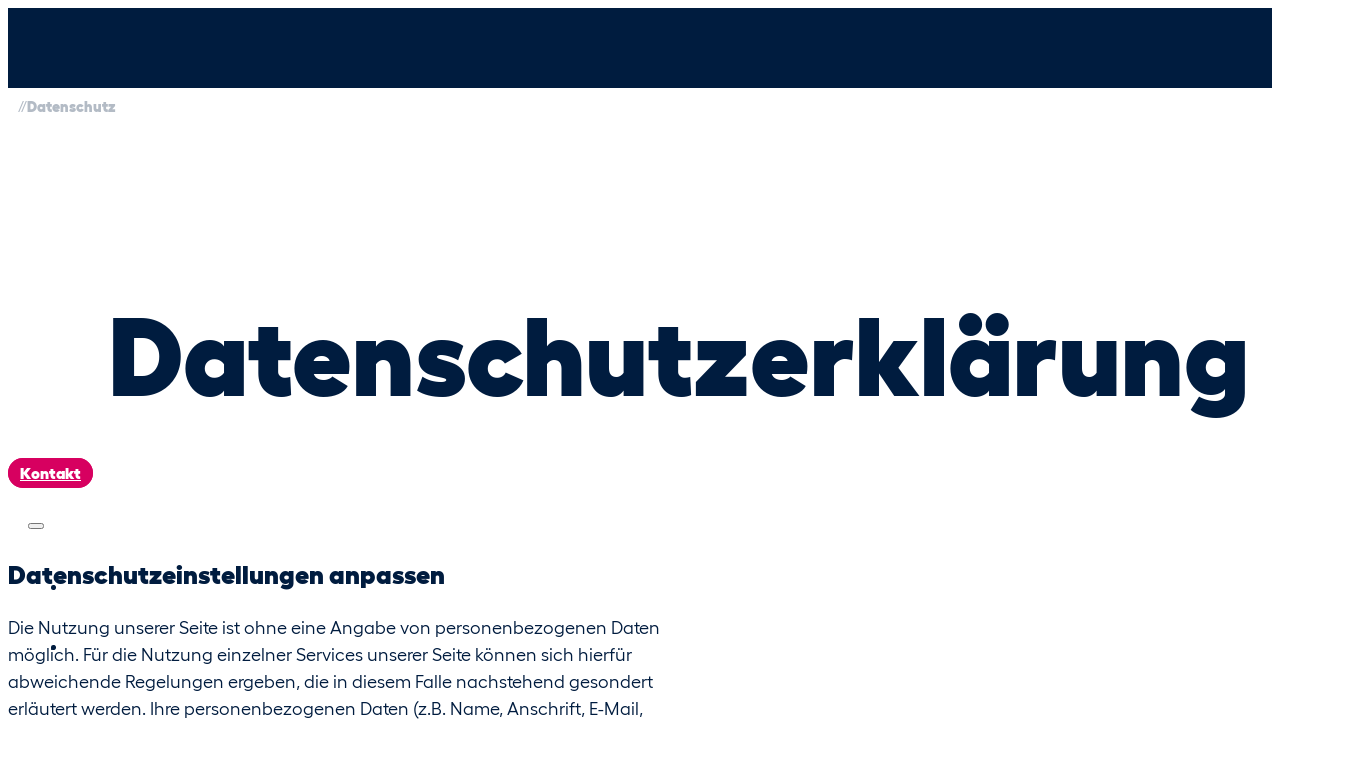

--- FILE ---
content_type: text/html; charset=UTF-8
request_url: https://www.harlapp.de/datenschutz/
body_size: 22460
content:
<!DOCTYPE html>
<html lang="de">
<head><style>img.lazy{min-height:1px}</style><link href="https://www.harlapp.de/wp-content/plugins/w3-total-cache/pub/js/lazyload.min.js" as="script">
<meta charset="UTF-8">
<meta name="viewport" content="width=device-width, initial-scale=1">
<script src="https://cloud.ccm19.de/app.js?apiKey=b955f675f6ad6e216dbfc6eda79ec239d406ad728fc921e3&amp;domain=6744471cb672937d2f0e0022" referrerpolicy="origin"></script>
<meta name='robots' content='index, follow, max-image-preview:large, max-snippet:-1, max-video-preview:-1' />
<link rel="preload" href="https://www.harlapp.de/wp-content/uploads/2024/10/Hellix-Black.woff2" as="font" type="font/woff2" crossorigin="anonymous">
<link rel="preload" href="https://www.harlapp.de/wp-content/uploads/2024/10/Hellix-Regular.woff2" as="font" type="font/woff2" crossorigin="anonymous">

	<!-- This site is optimized with the Yoast SEO plugin v26.8 - https://yoast.com/product/yoast-seo-wordpress/ -->
	<title>Datenschutz - Harlapp GmbH</title>
	<link rel="canonical" href="https://www.harlapp.de/datenschutz/" />
	<meta property="og:locale" content="de_DE" />
	<meta property="og:type" content="article" />
	<meta property="og:title" content="Datenschutz - Harlapp GmbH" />
	<meta property="og:url" content="https://www.harlapp.de/datenschutz/" />
	<meta property="og:site_name" content="Harlapp GmbH" />
	<meta property="article:modified_time" content="2024-12-13T13:11:09+00:00" />
	<meta property="og:image" content="https://www.harlapp.de/wp-content/uploads/2024/12/cropped-web-app-manifest-512x512-1.png" />
	<meta property="og:image:width" content="512" />
	<meta property="og:image:height" content="512" />
	<meta property="og:image:type" content="image/png" />
	<meta name="twitter:card" content="summary_large_image" />
	<script type="application/ld+json" class="yoast-schema-graph">{"@context":"https://schema.org","@graph":[{"@type":"WebPage","@id":"https://www.harlapp.de/datenschutz/","url":"https://www.harlapp.de/datenschutz/","name":"Datenschutz - Harlapp GmbH","isPartOf":{"@id":"https://www.harlapp.de/#website"},"datePublished":"2024-11-13T08:19:10+00:00","dateModified":"2024-12-13T13:11:09+00:00","breadcrumb":{"@id":"https://www.harlapp.de/datenschutz/#breadcrumb"},"inLanguage":"de","potentialAction":[{"@type":"ReadAction","target":["https://www.harlapp.de/datenschutz/"]}]},{"@type":"BreadcrumbList","@id":"https://www.harlapp.de/datenschutz/#breadcrumb","itemListElement":[{"@type":"ListItem","position":1,"name":"Startseite","item":"https://www.harlapp.de/"},{"@type":"ListItem","position":2,"name":"Datenschutz"}]},{"@type":"WebSite","@id":"https://www.harlapp.de/#website","url":"https://www.harlapp.de/","name":"Harlapp GmbH","description":"Apps // Websites // Branding // Print // Social Media","publisher":{"@id":"https://www.harlapp.de/#organization"},"alternateName":"Harlapp","potentialAction":[{"@type":"SearchAction","target":{"@type":"EntryPoint","urlTemplate":"https://www.harlapp.de/?s={search_term_string}"},"query-input":{"@type":"PropertyValueSpecification","valueRequired":true,"valueName":"search_term_string"}}],"inLanguage":"de"},{"@type":"Organization","@id":"https://www.harlapp.de/#organization","name":"Harlapp GmbH","alternateName":"Harlapp","url":"https://www.harlapp.de/","logo":{"@type":"ImageObject","inLanguage":"de","@id":"https://www.harlapp.de/#/schema/logo/image/","url":"https://www.harlapp.de/wp-content/uploads/2024/12/cropped-web-app-manifest-512x512-1.png","contentUrl":"https://www.harlapp.de/wp-content/uploads/2024/12/cropped-web-app-manifest-512x512-1.png","width":512,"height":512,"caption":"Harlapp GmbH"},"image":{"@id":"https://www.harlapp.de/#/schema/logo/image/"},"sameAs":["https://www.linkedin.com/company/harlapp-gmbh/mycompany/"]}]}</script>
	<!-- / Yoast SEO plugin. -->


<link rel="alternate" type="application/rss+xml" title="Harlapp GmbH &raquo; Feed" href="https://www.harlapp.de/feed/" />
<link rel="alternate" type="application/rss+xml" title="Harlapp GmbH &raquo; Kommentar-Feed" href="https://www.harlapp.de/comments/feed/" />
<link rel="alternate" title="oEmbed (JSON)" type="application/json+oembed" href="https://www.harlapp.de/wp-json/oembed/1.0/embed?url=https%3A%2F%2Fwww.harlapp.de%2Fdatenschutz%2F" />
<link rel="alternate" title="oEmbed (XML)" type="text/xml+oembed" href="https://www.harlapp.de/wp-json/oembed/1.0/embed?url=https%3A%2F%2Fwww.harlapp.de%2Fdatenschutz%2F&#038;format=xml" />
		<style id="content-control-block-styles">
			@media (max-width: 640px) {
	.cc-hide-on-mobile {
		display: none !important;
	}
}
@media (min-width: 641px) and (max-width: 920px) {
	.cc-hide-on-tablet {
		display: none !important;
	}
}
@media (min-width: 921px) and (max-width: 1440px) {
	.cc-hide-on-desktop {
		display: none !important;
	}
}		</style>
		<style id='wp-img-auto-sizes-contain-inline-css'>
img:is([sizes=auto i],[sizes^="auto," i]){contain-intrinsic-size:3000px 1500px}
/*# sourceURL=wp-img-auto-sizes-contain-inline-css */
</style>
<style id='classic-theme-styles-inline-css'>
/*! This file is auto-generated */
.wp-block-button__link{color:#fff;background-color:#32373c;border-radius:9999px;box-shadow:none;text-decoration:none;padding:calc(.667em + 2px) calc(1.333em + 2px);font-size:1.125em}.wp-block-file__button{background:#32373c;color:#fff;text-decoration:none}
/*# sourceURL=/wp-includes/css/classic-themes.min.css */
</style>
<link rel="stylesheet" href="https://www.harlapp.de/wp-content/cache/minify/b3d11.css" media="all" />





<style id='bricks-frontend-inline-css'>
@font-face{font-family:"Hellix Normal";font-weight:400;font-display:swap;src:url(https://www.harlapp.de/wp-content/uploads/2024/10/Hellix-Regular.woff2) format("woff2");}
@font-face{font-family:"Hellix Bold";font-weight:700;font-display:swap;src:url(https://www.harlapp.de/wp-content/uploads/2024/10/Hellix-Black.woff2) format("woff2");}
@font-face{font-family:"Hellix Light";font-weight:400;font-display:swap;src:url(https://www.harlapp.de/wp-content/uploads/2024/10/Hellix-Light.woff2) format("woff2");}

/*# sourceURL=bricks-frontend-inline-css */
</style>
<link rel="stylesheet" href="https://www.harlapp.de/wp-content/cache/minify/8d3ff.css" media="all" />





<style id='bricks-frontend-inline-inline-css'>
html {scroll-behavior: smooth}:root {} body {font-family: "Hellix Normal"; color: var(--bricks-color-cfxxrx); font-size: 18px; line-height: 1.5; font-weight: 400} h1, h2, h3, h4, h5, h6 {color: var(--bricks-color-cfxxrx)} h1 {font-family: "Hellix Bold"; font-weight: 700; color: var(--bricks-color-cfxxrx); font-size: 110px; line-height: 1} h2 {font-size: 90px; color: var(--bricks-color-cfxxrx); font-family: "Hellix Bold"; font-weight: 700; line-height: 1} h3 {font-family: "Hellix Bold"; font-weight: 700; color: var(--bricks-color-cfxxrx)} h4 {font-size: 140px; font-family: "Hellix Bold"; font-weight: 700; line-height: 1.05} h5 {font-size: 20px; font-family: "Hellix Bold"; font-weight: 700} h6 {font-size: 16px; color: var(--bricks-color-cfxxrx); font-family: "Hellix Bold"; font-weight: 700} :where(.brxe-accordion .accordion-content-wrapper) a, :where(.brxe-icon-box .content) a, :where(.brxe-list) a, :where(.brxe-post-content):not([data-source="bricks"]) a, :where(.brxe-posts .dynamic p) a, :where(.brxe-shortcode) a, :where(.brxe-tabs .tab-content) a, :where(.brxe-team-members) .description a, :where(.brxe-testimonials) .testimonial-content-wrapper a, :where(.brxe-text) a, :where(a.brxe-text), :where(.brxe-text-basic) a, :where(a.brxe-text-basic), :where(.brxe-post-comments) .comment-content a {transition: transform 0,4s; text-decoration: underline} :where(.brxe-accordion .accordion-content-wrapper) a:hover, :where(.brxe-icon-box .content) a:hover, :where(.brxe-list) a:hover, :where(.brxe-post-content):not([data-source="bricks"]) a:hover, :where(.brxe-posts .dynamic p) a:hover, :where(.brxe-shortcode) a:hover, :where(.brxe-tabs .tab-content) a:hover, :where(.brxe-team-members) .description a:hover, :where(.brxe-testimonials) .testimonial-content-wrapper a:hover, :where(.brxe-text) a:hover, :where(a.brxe-text):hover, :where(.brxe-text-basic) a:hover, :where(a.brxe-text-basic):hover, :where(.brxe-post-comments) .comment-content a:hover {transition: transform 3.2s; color: var(--bricks-color-ojdqhx); font-family: "Hellix Normal"; text-decoration: underline} :where(.brxe-accordion .accordion-content-wrapper) a:focus, :where(.brxe-icon-box .content) a:focus, :where(.brxe-list) a:focus, :where(.brxe-post-content):not([data-source="bricks"]) a:focus, :where(.brxe-posts .dynamic p) a:focus, :where(.brxe-shortcode) a:focus, :where(.brxe-tabs .tab-content) a:focus, :where(.brxe-team-members) .description a:focus, :where(.brxe-testimonials) .testimonial-content-wrapper a:focus, :where(.brxe-text) a:focus, :where(a.brxe-text):focus, :where(.brxe-text-basic) a:focus, :where(a.brxe-text-basic):focus, :where(.brxe-post-comments) .comment-content a:focus {border: 1px solid var(--bricks-color-ojdqhx); padding-top: 2px; padding-right: 2px; padding-bottom: 2px; padding-left: 2px} :root .bricks-button[class*="primary"]:not(.outline) {background-color: var(--bricks-color-cfxxrx)} :root .bricks-button[class*="primary"] {font-family: "Hellix Bold"; font-weight: 700; color: var(--bricks-color-dyebgx); border-radius: 100px} :root .bricks-button[class*="primary"]:not(.outline):hover {background-color: var(--bricks-color-dyebgx)} :root .bricks-button[class*="primary"]:hover {color: var(--bricks-color-cfxxrx)} .bricks-button {transition: all .7s} :root .bricks-button[class*="secondary"] {font-family: "Hellix Bold"; font-weight: 700; color: var(--bricks-color-dyebgx); border: 2px solid var(--bricks-color-ojdqhx); border-radius: 100px} :root .bricks-button[class*="secondary"]:not(.outline) {background-color: var(--bricks-color-ojdqhx)} :root .bricks-button[class*="secondary"]:hover {color: var(--bricks-color-ojdqhx); border: 2px solid var(--bricks-color-dyebgx)} :root .bricks-button[class*="secondary"]:not(.outline):hover {background-color: var(--bricks-color-dyebgx)} .bricks-button.sm {padding-top: 6px; padding-right: 12px; padding-bottom: 6px; padding-left: 12px; font-size: 16px} .bricks-button.xl {padding-top: 20px; padding-right: 28px; padding-bottom: 20px; padding-left: 28px; font-size: 24px} :root .bricks-button[class*="secondary"]:focus {border: 5px solid var(--bricks-color-owhxtq)} :root .bricks-button[class*="primary"]:focus {border: 5px solid var(--bricks-color-owhxtq)} .brxe-section {padding-top: 0; padding-right: 0; padding-bottom: 0; padding-left: 0} .brxe-container {padding-top: 70px; padding-bottom: 70px}.brxe-list li[data-highlight] + div .title:hover {color: var(--bricks-color-ojdqhx)}.brxe-list li[data-highlight] + div .meta:hover {color: var(--bricks-color-ojdqhx)}.brxe-list li[data-highlight] + div .description:hover {color: var(--bricks-color-ojdqhx)}.brxe-list .title:hover {color: var(--bricks-color-ojdqhx)}.brxe-list .title {text-decoration: underline}.brxe-nav-menu .bricks-nav-menu .current-menu-item > a {border: 2px dashed var(--bricks-color-owhxtq)}.brxe-nav-menu .bricks-nav-menu .current-menu-item > .brx-submenu-toggle {border: 2px dashed var(--bricks-color-owhxtq)}.brxe-nav-menu .bricks-nav-menu .current-menu-item > a:hover {border: 2px dashed var(--bricks-color-owhxtq)}.brxe-nav-menu .bricks-nav-menu .current-menu-item > .brx-submenu-toggle:hover {border: 2px dashed var(--bricks-color-owhxtq)}.brxe-nav-menu .bricks-nav-menu .current-menu-item > a:active {border: 2px dashed var(--bricks-color-owhxtq)}.brxe-nav-menu .bricks-nav-menu .current-menu-item > .brx-submenu-toggle:active {border: 2px dashed var(--bricks-color-owhxtq)}.brxe-nav-menu .bricks-nav-menu .current-menu-item > a:focus {border: 2px dashed var(--bricks-color-owhxtq)}.brxe-nav-menu .bricks-nav-menu .current-menu-item > .brx-submenu-toggle:focus {border: 2px dashed var(--bricks-color-owhxtq)}.brxe-nav-menu .bricks-nav-menu > li > a {padding-top: 20px; padding-right: 20px; padding-bottom: 20px; padding-left: 20px}.brxe-nav-menu .bricks-nav-menu > li > .brx-submenu-toggle > * {padding-top: 20px; padding-right: 20px; padding-bottom: 20px; padding-left: 20px}@media (max-width: 991px) { h2 {font-size: 70px; line-height: 1} h1 {font-size: 70px; line-height: 1}}@media (max-width: 834px) { h1 {font-size: 70px}}@media (max-width: 767px) { h2 {font-size: 60px; line-height: 1} h1 {font-size: 70px}}@media (max-width: 478px) { h2 {font-size: 45px; line-height: 1} h1 {font-size: 50px; line-height: 1}.brxe-form .form-group input {font-family: "Hellix Normal"}.brxe-form select {font-family: "Hellix Normal"}.brxe-form textarea {font-family: "Hellix Normal"}}.propertize-bplus__section.brxe-section {padding-top: 64px; padding-right: 10px; padding-bottom: 64px; padding-left: 10px}@media (max-width: 478px) {.propertize-bplus__section.brxe-section {padding-right: 20px; padding-left: 20px}}:root {--bricks-color-eddfb2: #f5f5f5;--bricks-color-c07fb5: #e0e0e0;--bricks-color-bb2dd2: #9e9e9e;--bricks-color-555a55: #616161;--bricks-color-856756: #424242;--bricks-color-472792: #212121;--bricks-color-3066d2: #ffeb3b;--bricks-color-2b916d: #ffc107;--bricks-color-8f47a3: #ff9800;--bricks-color-6a5976: #ff5722;--bricks-color-a5a1da: #f44336;--bricks-color-4f7a25: #9c27b0;--bricks-color-b3a849: #2196f3;--bricks-color-f537a3: #03a9f4;--bricks-color-9c797b: #81D4FA;--bricks-color-aa0f96: #4caf50;--bricks-color-aa36ef: #8bc34a;--bricks-color-ebda98: #cddc39;--bricks-color-apgyzj: #001c3f;--bricks-color-zjwbbx: #d6f2ff;--bricks-color-dyebgx: #ffffff;--bricks-color-ojdqhx: #d70060;--bricks-color-cfxxrx: #001c3f;--bricks-color-avaddr: #0056be;--bricks-color-owhxtq: #aadc23;--bricks-color-xhqqoj: #938a8f;--bricks-color-jiabfh: rgba(0, 28, 63, 0.51);--bricks-color-utwnbo: #206968;--bricks-color-acss_import_transparent: transparent;}#brxe-dd1c51 {width: 150px}@media (max-width: 478px) {#brxe-dd1c51 {width: 60px}}#brxe-d2736c {width: 20%; flex-direction: row; align-items: center; justify-content: flex-start; margin-bottom: 0}@media (max-width: 767px) {#brxe-d2736c {justify-content: flex-start; width: 30%}}@media (max-width: 478px) {#brxe-d2736c {flex-direction: row; justify-content: flex-start; width: 20%}}#brxe-brvlos {padding-top: 4px; padding-right: 10px; padding-bottom: 4px; padding-left: 10px}#brxe-zcpwll .bricks-mobile-menu-wrapper {width: 80%; text-align: left; justify-content: center; align-items: center}#brxe-zcpwll .bricks-mobile-menu > li > a {color: var(--bricks-color-dyebgx); font-family: "Hellix Bold"; font-weight: 700; font-size: 30px; line-height: 2; padding-top: 10px; border-bottom: 8px solid rgba(0, 0, 0, 0)}#brxe-zcpwll .bricks-mobile-menu > li > .brx-submenu-toggle > * {color: var(--bricks-color-dyebgx); font-family: "Hellix Bold"; font-weight: 700; font-size: 30px; line-height: 2; padding-top: 10px}#brxe-zcpwll .bricks-mobile-menu > li > .brx-submenu-toggle {border-bottom: 8px solid rgba(0, 0, 0, 0)}#brxe-zcpwll .bricks-mobile-menu-toggle {color: var(--bricks-color-dyebgx)}#brxe-zcpwll.show-mobile-menu .bricks-mobile-menu-toggle {color: var(--bricks-color-dyebgx) !important; top: 70px; right: 25%}#brxe-zcpwll .bricks-mobile-menu-wrapper:before {background-color: var(--bricks-color-cfxxrx)}#brxe-zcpwll .bricks-mobile-menu > .current-menu-item > a {border-bottom: 8px solid var(--bricks-color-ojdqhx)}#brxe-zcpwll .bricks-mobile-menu > .current-menu-item > .brx-submenu-toggle {border-bottom: 8px solid var(--bricks-color-ojdqhx)}#brxe-zcpwll .bricks-mobile-menu > .current-menu-ancestor > .brx-submenu-toggle {border-bottom: 8px solid var(--bricks-color-ojdqhx)}#brxe-zcpwll:hover {padding-top: 20px; padding-right: 20px; padding-bottom: 20px; padding-left: 20px}#brxe-zcpwll .bricks-mobile-menu-toggle:hover {color: var(--bricks-color-ojdqhx)}#brxe-zcpwll:focus {border: 2px dashed var(--bricks-color-owhxtq)}#brxe-zcpwll:active {border: 2px dotted var(--bricks-color-owhxtq)}#brxe-zcpwll .bricks-nav-menu > li:focus > a {border: 2px dashed var(--bricks-color-owhxtq)}#brxe-zcpwll .bricks-nav-menu > li:focus > .brx-submenu-toggle {border: 2px dashed var(--bricks-color-owhxtq)}#brxe-zcpwll .bricks-nav-menu > li:active > a {border: 2px dashed var(--bricks-color-owhxtq)}#brxe-zcpwll .bricks-nav-menu > li:active > .brx-submenu-toggle {border: 2px dashed var(--bricks-color-owhxtq)}#brxe-zcpwll .bricks-nav-menu .current-menu-item > a:focus {border: 2px dashed var(--bricks-color-owhxtq)}#brxe-zcpwll .bricks-nav-menu .current-menu-item > .brx-submenu-toggle:focus {border: 2px dashed var(--bricks-color-owhxtq)}#brxe-zcpwll .bricks-nav-menu > .current-menu-parent > a:focus {border: 2px dashed var(--bricks-color-owhxtq)}#brxe-zcpwll .bricks-nav-menu > .current-menu-parent > .brx-submenu-toggle:focus {border: 2px dashed var(--bricks-color-owhxtq)}#brxe-zcpwll .bricks-nav-menu > .current-menu-ancestor > a:focus {border: 2px dashed var(--bricks-color-owhxtq)}#brxe-zcpwll .bricks-nav-menu > .current-menu-ancestor > .brx-submenu-toggle:focus {border: 2px dashed var(--bricks-color-owhxtq)}#brxe-zcpwll .bricks-mobile-menu-toggle:focus {color: var(--bricks-color-owhxtq)}#brxe-zcpwll .bricks-mobile-menu > li > a:hover {border-bottom: 8px solid var(--bricks-color-ojdqhx); padding-top: 10px; padding-right: 30px; padding-left: 30px; font-size: 30px; color: var(--bricks-color-dyebgx); font-family: "Hellix Bold"; font-weight: 700}#brxe-zcpwll .bricks-mobile-menu > li > .brx-submenu-toggle:hover {border-bottom: 8px solid var(--bricks-color-ojdqhx)}#brxe-zcpwll .bricks-mobile-menu > li > a:active {border-bottom: 8px solid var(--bricks-color-ojdqhx); padding-top: 10px; padding-right: 20px; padding-left: 20px}#brxe-zcpwll .bricks-mobile-menu > li > .brx-submenu-toggle:active {border-bottom: 8px solid var(--bricks-color-ojdqhx)}#brxe-zcpwll .bricks-mobile-menu > li > a:focus {padding-top: 10px; padding-right: 20px; padding-left: 20px; border-bottom: 8px solid var(--bricks-color-ojdqhx)}#brxe-zcpwll .bricks-mobile-menu > li > .brx-submenu-toggle > *:focus {padding-top: 10px; padding-right: 20px; padding-left: 20px}#brxe-zcpwll .bricks-mobile-menu > li > .brx-submenu-toggle:focus {border-bottom: 8px solid var(--bricks-color-ojdqhx)}#brxe-zcpwll .bricks-mobile-menu > li > .brx-submenu-toggle > *:active {padding-top: 10px; padding-right: 20px; padding-left: 20px}#brxe-zcpwll .bricks-mobile-menu > li > .brx-submenu-toggle > *:hover {padding-top: 10px; padding-right: 30px; padding-left: 30px; font-size: 30px; color: var(--bricks-color-dyebgx); font-family: "Hellix Bold"; font-weight: 700}#brxe-zcpwll {padding-top: 20px; padding-right: 20px; padding-bottom: 20px; padding-left: 20px}#brxe-zcpwll .bricks-mobile-menu-wrapper .brx-submenu-toggle {justify-content: center}#brxe-zcpwll .bricks-mobile-menu-wrapper a {width: auto}#brxe-zcpwll .bricks-mobile-menu-wrapper:hover {text-align: left; width: 80%}#brxe-zcpwll .bricks-mobile-menu > .current-menu-item > a:hover {border-bottom: 8px solid var(--bricks-color-ojdqhx)}#brxe-zcpwll .bricks-mobile-menu > .current-menu-item > .brx-submenu-toggle:hover {border-bottom: 8px solid var(--bricks-color-ojdqhx)}#brxe-zcpwll .bricks-mobile-menu > .current-menu-ancestor > .brx-submenu-toggle:hover {border-bottom: 8px solid var(--bricks-color-ojdqhx)}#brxe-zcpwll.show-mobile-menu .bricks-mobile-menu-toggle:hover {color: var(--bricks-color-dyebgx) !important}@media (max-width: 991px) {#brxe-zcpwll {border-radius: 6px; padding-top: 10px; padding-right: 10px; padding-bottom: 10px; padding-left: 10px}#brxe-zcpwll .bricks-nav-menu li {transition: all 0.5s}#brxe-zcpwll .bricks-nav-menu li a {transition: all 0.5s}#brxe-zcpwll .bricks-mobile-menu li a {transition: all 0.5s}#brxe-zcpwll .bricks-mobile-menu-toggle {color: #ffffff}#brxe-zcpwll .bricks-mobile-menu-wrapper:before {background-color: var(--bricks-color-cfxxrx)}#brxe-zcpwll .bricks-mobile-menu > li > a {color: #ffffff; font-size: 40px; font-family: "Hellix Bold"; font-weight: 700; padding-top: 30px; padding-bottom: 30px}#brxe-zcpwll .bricks-mobile-menu > li > .brx-submenu-toggle > * {color: #ffffff; font-size: 40px; font-family: "Hellix Bold"; font-weight: 700; padding-top: 30px; padding-bottom: 30px}#brxe-zcpwll .bricks-mobile-menu-wrapper {justify-content: center; align-items: center; width: 80%; height: 90%; text-align: center; top: 0px}#brxe-zcpwll .bricks-mobile-menu-wrapper .brx-submenu-toggle {justify-content: center}#brxe-zcpwll .bricks-mobile-menu-wrapper a {width: auto}#brxe-zcpwll .bricks-mobile-menu-overlay {background-color: rgba(0, 0, 0, 0.86)}#brxe-zcpwll.show-mobile-menu .bricks-mobile-menu-toggle {color: var(--bricks-color-dyebgx) !important}#brxe-zcpwll .bricks-mobile-menu-wrapper:hover {width: 80%; height: 90%; top: 0px}#brxe-zcpwll .bricks-mobile-menu-wrapper:before:hover {background-color: var(--bricks-color-cfxxrx)}}@media (max-width: 478px) {#brxe-zcpwll .bricks-mobile-menu-wrapper {width: 100%; align-items: center; text-align: left}#brxe-zcpwll .bricks-mobile-menu-wrapper .brx-submenu-toggle {justify-content: center}#brxe-zcpwll .bricks-mobile-menu-wrapper a {width: auto}#brxe-zcpwll .bricks-mobile-menu > li > a:hover {border-bottom-width: 10px; line-height: 2}#brxe-zcpwll .bricks-mobile-menu > li > .brx-submenu-toggle:hover {border-bottom-width: 10px}#brxe-zcpwll .bricks-mobile-menu > li > .brx-submenu-toggle > *:hover {line-height: 2}#brxe-zcpwll .bricks-mobile-menu-wrapper:hover {width: 100%}#brxe-zcpwll .bricks-mobile-menu > li > a {font-size: 25px; line-height: 1; border-bottom-width: 10px; border-bottom-style: solid; padding-top: 10px; padding-bottom: 10px}#brxe-zcpwll .bricks-mobile-menu > li > .brx-submenu-toggle > * {font-size: 25px; line-height: 1; padding-top: 10px; padding-bottom: 10px}#brxe-zcpwll .bricks-mobile-menu > li > .brx-submenu-toggle {border-bottom-width: 10px; border-bottom-style: solid}#brxe-zcpwll:hover {padding-top: 10px; padding-right: 10px; padding-bottom: 10px; padding-left: 10px}#brxe-zcpwll.show-mobile-menu .bricks-mobile-menu-toggle {top: 30px}#brxe-zcpwll {margin-right: 0}}#brxe-wrmdex {margin-top: 0}#brxe-fxhlsy {width: 80px; align-items: center}#brxe-gxstyj {flex-direction: row; column-gap: 50px; align-items: center; justify-content: flex-end; margin-bottom: 0; width: 100%}@media (max-width: 767px) {#brxe-gxstyj {width: 70%; flex-direction: row; align-items: center; justify-content: flex-end}}@media (max-width: 478px) {#brxe-gxstyj {width: 60%; flex-direction: row; column-gap: 30px; justify-content: flex-end; align-items: center}}#brxe-6a2bce {width: 1282px; flex-direction: row; align-items: center}@media (max-width: 991px) {#brxe-6a2bce {width: 95%}}@media (max-width: 767px) {#brxe-6a2bce {justify-content: space-between; column-gap: 0px; row-gap: 0px; flex-direction: row}}@media (max-width: 478px) {#brxe-6a2bce {padding-top: 20px; padding-right: 20px; padding-bottom: 20px; padding-left: 20px; width: 100%; align-items: center}}#brxe-f6acd1 {height: 80px; justify-content: center; background-color: var(--bricks-color-cfxxrx); width: 100%; padding-top: 0; padding-right: 0; padding-bottom: 0; padding-left: 0; z-index: 1000}@media (max-width: 767px) {#brxe-f6acd1 {height: 80px; justify-content: center}}#brxe-noazts {gap: 16px}#brxe-noazts .item {color: #001c3f; font-size: 15px}#brxe-noazts .item[aria-current="page"] {font-family: "Hellix Bold"; font-weight: 700; font-size: 15px}#brxe-noazts .separator {font-size: 15px}@media (max-width: 478px) {#brxe-noazts .item {font-size: 12px}#brxe-noazts .item[aria-current="page"] {font-size: 12px}}#brxe-hqwwhw {padding-top: 5px; padding-right: 10px; padding-bottom: 5px; padding-left: 10px; width: 1282px}@media (max-width: 991px) {#brxe-hqwwhw {padding-left: 35px}}#brxe-osomaj {padding-top: 0; padding-right: 0; padding-bottom: 0; padding-left: 0; column-gap: 0px; row-gap: 0px; position: relative}:where(#brxe-osomaj > *:not(figcaption)) {position: relative}#brxe-osomaj::before {background-image: linear-gradient(rgba(255, 255, 255, 0.7), rgba(255, 255, 255, 0.7)); position: absolute; content: ""; top: 0; right: 0; bottom: 0; left: 0; pointer-events: none}#brxe-33a445 {text-align: center}@media (max-width: 478px) {#brxe-33a445 {width: 80%}}#brxe-7bc307 {row-gap: 20px; align-items: center; padding-top: 16px; padding-bottom: 16px}@media (max-width: 478px) {#brxe-7bc307 {margin-bottom: 16px}}#brxe-6226d2 {color: var(--bricks-color-cfxxrx); text-align: left; width: 50%; padding-bottom: 0}@media (max-width: 991px) {#brxe-6226d2 {width: 80%}}@media (max-width: 478px) {#brxe-6226d2 {width: 90%}}#brxe-febaeb {align-items: center; margin-top: 40px; row-gap: 12px}#brxe-2bbbd4 {color: var(--bricks-color-cfxxrx); text-align: left; padding-top: 0; width: 50%}@media (max-width: 991px) {#brxe-2bbbd4 {width: 80%}}@media (max-width: 478px) {#brxe-2bbbd4 {width: 90%}}#brxe-d68dfe {align-items: center; margin-top: 40px; row-gap: 12px}#brxe-783a8a {color: var(--bricks-color-cfxxrx); padding-top: 0; width: 50%}@media (max-width: 991px) {#brxe-783a8a {width: 80%}}@media (max-width: 478px) {#brxe-783a8a {width: 90%}}#brxe-fcc8ad {align-items: center; margin-top: 40px; row-gap: 12px}#brxe-gtbbeh {color: var(--bricks-color-cfxxrx); text-align: left; padding-top: 0; width: 50%}@media (max-width: 991px) {#brxe-gtbbeh {width: 80%}}@media (max-width: 478px) {#brxe-gtbbeh {width: 90%}}#brxe-drslhb {align-items: center; margin-top: 40px; row-gap: 12px}@media (max-width: 478px) {#brxe-ttnxmh {text-align: center}}#brxe-tpexef {color: var(--bricks-color-cfxxrx); text-align: left; padding-top: 0; width: 50%}@media (max-width: 991px) {#brxe-tpexef {width: 80%}}@media (max-width: 478px) {#brxe-tpexef {width: 90%}}#brxe-ntxpwi {align-items: center; margin-top: 40px; row-gap: 12px}#brxe-urpyup {color: var(--bricks-color-cfxxrx); text-align: left; padding-top: 0; width: 50%}@media (max-width: 991px) {#brxe-urpyup {width: 80%}}@media (max-width: 478px) {#brxe-urpyup {width: 90%}}#brxe-zzhwjb {align-items: center; margin-top: 40px; row-gap: 12px}@media (max-width: 478px) {#brxe-xnnesl {text-align: center}}#brxe-thfewu {color: var(--bricks-color-cfxxrx); text-align: left; padding-top: 0; width: 50%}@media (max-width: 991px) {#brxe-thfewu {width: 80%}}@media (max-width: 478px) {#brxe-thfewu {width: 90%}}#brxe-jmstta {align-items: center; margin-top: 40px; row-gap: 12px}@media (max-width: 478px) {#brxe-nkntyt {text-align: center}}#brxe-kckzhx {color: var(--bricks-color-cfxxrx); text-align: left; padding-top: 0; width: 50%}@media (max-width: 991px) {#brxe-kckzhx {width: 80%}}@media (max-width: 478px) {#brxe-kckzhx {width: 90%}}#brxe-jehqyi {align-items: center; margin-top: 40px; row-gap: 12px}#brxe-cvgyak {color: var(--bricks-color-cfxxrx); text-align: left; padding-top: 0; width: 50%}@media (max-width: 991px) {#brxe-cvgyak {width: 80%}}@media (max-width: 478px) {#brxe-cvgyak {width: 90%}}#brxe-pibccp {align-items: center; margin-top: 40px; row-gap: 12px}#brxe-pttsww {color: var(--bricks-color-cfxxrx); text-align: left; padding-top: 0; width: 50%}@media (max-width: 991px) {#brxe-pttsww {width: 80%}}@media (max-width: 478px) {#brxe-pttsww {width: 90%}}#brxe-rzecpu {align-items: center; margin-top: 40px; row-gap: 12px}#brxe-nkuafc {color: var(--bricks-color-cfxxrx); text-align: left; padding-top: 0; width: 50%}@media (max-width: 991px) {#brxe-nkuafc {width: 80%}}@media (max-width: 478px) {#brxe-nkuafc {width: 90%}}#brxe-decjmm {align-items: center; margin-top: 40px; row-gap: 12px}@media (max-width: 991px) {#brxe-71d7d0 {align-items: center}}@media (max-width: 478px) {#brxe-71d7d0 {align-items: center; row-gap: 0px}}#brxe-b70a18 {width: 100%}@media (max-width: 478px) {#brxe-b70a18 {align-items: center; align-self: center !important}}#brxe-33ae21 {width: 1341px; align-items: flex-start; row-gap: 100px}@media (max-width: 991px) {#brxe-33ae21 {row-gap: 50px; padding-top: 0}}@media (max-width: 478px) {#brxe-33ae21 {row-gap: 30px; padding-top: 0; padding-bottom: 0; align-items: center; align-self: center !important}}@media (max-width: 991px) {#brxe-426b21 {padding-top: 0; padding-bottom: 40px}}@media (max-width: 478px) {#brxe-426b21 {padding-top: 0; padding-bottom: 40px}}#brxe-4c4f6c {z-index: 2; border-radius: 24px}#brxe-4c4f6c:not(.tag), #brxe-4c4f6c img {aspect-ratio: 1/1.2; object-fit: cover}@media (max-width: 991px) {#brxe-4c4f6c {height: 100%}}@media (max-width: 767px) {#brxe-4c4f6c {width: 60%}}@media (max-width: 478px) {#brxe-4c4f6c {width: 80%}}#brxe-ddfd14 {width: 80%}@media (max-width: 991px) {#brxe-ddfd14 {width: 50%; height: 100%}}@media (max-width: 767px) {#brxe-ddfd14 {width: 100%; align-items: center}}@media (max-width: 478px) {#brxe-ddfd14 {align-items: center; align-self: center !important}}#brxe-e91ae1 {color: var(--bricks-color-dyebgx); text-align: center}#brxe-6aef95 {row-gap: 36px; align-items: center; flex-direction: row; justify-content: center; column-gap: 54px}@media (max-width: 991px) {#brxe-6aef95 {row-gap: 25px}}#brxe-7287b7 {row-gap: 59px; align-items: center}@media (max-width: 991px) {#brxe-7287b7 {width: 50%; row-gap: 35px}}@media (max-width: 767px) {#brxe-7287b7 {width: 100%}}@media (max-width: 478px) {#brxe-7287b7 {row-gap: 25px}}#brxe-b298f3 {align-items: center; flex-direction: row; column-gap: 130px}@media (max-width: 991px) {#brxe-b298f3 {column-gap: 45px}}@media (max-width: 767px) {#brxe-b298f3 {row-gap: 45px}}@media (max-width: 478px) {#brxe-b298f3 {row-gap: 40px}}#brxe-f8cb0f {padding-top: 140px; padding-right: 10px; padding-bottom: 140px; padding-left: 10px; width: 1324px}@media (max-width: 991px) {#brxe-f8cb0f {padding-top: 100px; padding-bottom: 100px; width: 95%}}@media (max-width: 478px) {#brxe-f8cb0f {padding-top: 80px; padding-right: 20px; padding-bottom: 80px; padding-left: 20px}}#brxe-c2b55a {background-color: var(--bricks-color-cfxxrx); margin-bottom: 40px}@media (max-width: 991px) {#brxe-c2b55a {padding-top: 60px; padding-bottom: 60px}}@media (max-width: 767px) {#brxe-c2b55a {padding-top: 50px; padding-bottom: 50px}}@media (max-width: 478px) {#brxe-c2b55a {padding-top: 40px; padding-bottom: 40px}}#brxe-a11e35 {font-size: 18px}#brxe-b7030e {padding-top: 15px; padding-right: 15px; padding-bottom: 15px; padding-left: 15px; gap: 10px; font-family: "Hellix Bold"; font-weight: 700; font-size: 15px; border-radius: 100px; transition: 0.5s ease-in; justify-content: center; background-color: rgba(255, 255, 255, 0.59)}#brxe-e5ce28 {width: 300px}@media (max-width: 478px) {#brxe-e5ce28 {align-self: center}}#brxe-55d1d4 {flex-direction: row; justify-content: center; align-items: center; padding-bottom: 20px; border-bottom: 1px solid var(--bricks-color-dyebgx)}@media (max-width: 991px) {#brxe-55d1d4 {padding-bottom: 30px}}@media (max-width: 767px) {#brxe-55d1d4 {row-gap: 30px}}@media (max-width: 478px) {#brxe-55d1d4 {padding-bottom: 20px; align-self: center !important}}#brxe-5db528 {color: rgba(255, 255, 255, 0.9); font-size: 18px; font-weight: 700; line-height: 29px; margin-top: 12px}#brxe-3f7b06 {color: var(--bricks-color-dyebgx); font-size: 15px; text-decoration: underline; margin-bottom: 0}#brxe-3f7b06 a {color: var(--bricks-color-dyebgx); font-size: 15px; text-decoration: underline; font-size: inherit}#brxe-3f7b06:hover {color: var(--bricks-color-ojdqhx)}#brxe-3f7b06 a:hover {color: var(--bricks-color-ojdqhx); font-size: inherit}@media (max-width: 991px) {#brxe-3f7b06 {font-size: 14px}#brxe-3f7b06 a {font-size: 14px; font-size: inherit}}#brxe-e59da3 {display: flex; flex-direction: column; row-gap: 20px; width: 20%}@media (max-width: 991px) {#brxe-e59da3 {width: 31%}}@media (max-width: 478px) {#brxe-e59da3 {width: 100%}}#brxe-znoeky {color: rgba(255, 255, 255, 0.9); font-size: 18px; font-weight: 700; line-height: 29px; margin-top: 12px}#brxe-evvbhg {width: 100%; color: var(--bricks-color-dyebgx); font-size: 15px; text-decoration: underline}#brxe-evvbhg a {color: var(--bricks-color-dyebgx); font-size: 15px; text-decoration: underline; font-size: inherit}#brxe-evvbhg:hover {color: var(--bricks-color-ojdqhx)}#brxe-evvbhg a:hover {color: var(--bricks-color-ojdqhx); font-size: inherit}@media (max-width: 991px) {#brxe-evvbhg {font-size: 14px}#brxe-evvbhg a {font-size: 14px; font-size: inherit}}#brxe-omqdzb {display: flex; flex-direction: column; row-gap: 20px; width: 40%}@media (max-width: 991px) {#brxe-omqdzb {width: 31%}}@media (max-width: 478px) {#brxe-omqdzb {width: 100%}}#brxe-ab4836 {color: rgba(255, 255, 255, 0.9); font-size: 18px; font-weight: 700; line-height: 29px; margin-top: 12px}#brxe-52e7e6 {color: var(--bricks-color-dyebgx); font-size: 15px}#brxe-52e7e6 a {color: var(--bricks-color-dyebgx); font-size: 15px; font-size: inherit}@media (max-width: 991px) {#brxe-52e7e6 {font-size: 14px}#brxe-52e7e6 a {font-size: 14px; font-size: inherit}}#brxe-fa5d39 {display: flex; flex-direction: column; row-gap: 7px}#brxe-5b9544 {display: flex; flex-direction: column; row-gap: 18px; width: 40%}@media (max-width: 991px) {#brxe-5b9544 {width: 31%}}@media (max-width: 478px) {#brxe-5b9544 {width: 100%}}#brxe-nqpttr {color: rgba(255, 255, 255, 0.9); font-size: 18px; font-weight: 700; line-height: 29px; margin-top: 12px}#brxe-eeznuy {font-size: 15px}#brxe-eeznuy .title {color: var(--bricks-color-dyebgx)}#brxe-eeznuy .separator {display: none}#brxe-eeznuy .title:hover {color: var(--bricks-color-ojdqhx)}#brxe-eeznuy li {padding-top: 15px; padding-bottom: 15px}#brxe-edyejv {display: flex; flex-direction: column; row-gap: 7px}#brxe-cewlkl {width: 20%; display: flex; flex-direction: column; row-gap: 18px}@media (max-width: 991px) {#brxe-cewlkl {width: 31%}}@media (max-width: 478px) {#brxe-cewlkl {width: 100%}}#brxe-xytntd {width: 80px}@media (max-width: 991px) {#brxe-xytntd {width: 80px}}#brxe-xbkfvu {width: 198px; display: flex; flex-direction: column; row-gap: 18px; justify-content: flex-end}@media (max-width: 991px) {#brxe-xbkfvu {width: 31%}}@media (max-width: 478px) {#brxe-xbkfvu {width: 80px; justify-content: space-around}}#brxe-ea7d3b {display: flex; column-gap: 99px}@media (max-width: 991px) {#brxe-ea7d3b {column-gap: 30px; width: 100%}}@media (max-width: 767px) {#brxe-ea7d3b {width: 100%; flex-direction: column}}@media (max-width: 478px) {#brxe-ea7d3b {flex-direction: column; row-gap: 30px}}#brxe-5c4c1f {padding-top: 20px; padding-bottom: 30px; flex-direction: row; justify-content: center; align-items: flex-start; column-gap: 0px; row-gap: 0px; border-bottom: 1px solid var(--bricks-color-dyebgx)}@media (max-width: 991px) {#brxe-5c4c1f {column-gap: 30px; padding-top: 40px; padding-bottom: 50px}}@media (max-width: 478px) {#brxe-5c4c1f {padding-top: 30px; padding-bottom: 30px}}#brxe-6fbe31 {row-gap: 0px; column-gap: 0px}@media (max-width: 478px) {#brxe-6fbe31 {row-gap: 12px}}#brxe-0a36ea {color: var(--bricks-color-dyebgx); font-size: 12px; width: 100%}@media (max-width: 478px) {#brxe-0a36ea {width: 50%}}#brxe-9777df li.has-link a, #brxe-9777df li.no-link {color: #ffffff; font-size: 26.35px; padding-right: 15px; padding-left: 15px; justify-content: flex-end}#brxe-9777df .repeater-item:nth-child(1) .icon:hover {color: var(--bricks-color-ojdqhx)}#brxe-9777df {gap: 26px}#brxe-9777df li {transition: all 0.5s}@media (max-width: 991px) {#brxe-9777df li.has-link a, #brxe-9777df li.no-link {font-size: 22px}#brxe-9777df {gap: 5px}}@media (max-width: 767px) {#brxe-9777df li.has-link a, #brxe-9777df li.no-link {padding-top: 10px; padding-right: 12px; padding-bottom: 10px; padding-left: 12px}}@media (max-width: 478px) {#brxe-9777df li.has-link a, #brxe-9777df li.no-link {font-size: 18px; gap: 0px; padding-top: 0; padding-right: 0; padding-bottom: 0; padding-left: 0}#brxe-9777df {gap: 0px}}#brxe-hdtsrj li.has-link a, #brxe-hdtsrj li.no-link {color: #ffffff; font-size: 26.35px; padding-right: 15px; padding-left: 15px}#brxe-hdtsrj .repeater-item:nth-child(1) .icon:hover {color: var(--bricks-color-ojdqhx)}#brxe-hdtsrj {gap: 26px}#brxe-hdtsrj li {transition: all 0.5s}@media (max-width: 991px) {#brxe-hdtsrj li.has-link a, #brxe-hdtsrj li.no-link {font-size: 22px}#brxe-hdtsrj {gap: 5px}}@media (max-width: 767px) {#brxe-hdtsrj li.has-link a, #brxe-hdtsrj li.no-link {padding-top: 10px; padding-right: 12px; padding-bottom: 10px; padding-left: 12px}}@media (max-width: 478px) {#brxe-hdtsrj li.has-link a, #brxe-hdtsrj li.no-link {font-size: 18px; gap: 0px; padding-top: 0; padding-right: 0; padding-bottom: 0; padding-left: 0}#brxe-hdtsrj {gap: 0px}}#brxe-lseuqt {flex-direction: row; justify-content: flex-end}@media (max-width: 478px) {#brxe-lseuqt {width: 33%; align-items: center}}#brxe-360a12 {padding-top: 20px; padding-bottom: 20px; flex-direction: row; justify-content: space-between}@media (max-width: 991px) {#brxe-360a12 {padding-top: 20px; padding-bottom: 20px}}@media (max-width: 767px) {#brxe-360a12 {padding-top: 15px; padding-bottom: 15px}}@media (max-width: 478px) {#brxe-360a12 {padding-top: 12px; padding-bottom: 12px; row-gap: 15px; flex-direction: row; align-items: center}}#brxe-37695e {width: 1281px; padding-top: 0; padding-bottom: 0}@media (max-width: 991px) {#brxe-37695e {padding-top: 80px; width: 90%}}@media (max-width: 478px) {#brxe-37695e {padding-top: 60px; padding-right: 20px; padding-left: 20px}}#brxe-a1d44b {background-color: var(--bricks-color-cfxxrx); width: 100%; padding-top: 20px; padding-right: 0; padding-bottom: 80px; padding-left: 0; height: 100%; column-gap: 0px; row-gap: 0px; margin-top: 36px}
/*# sourceURL=bricks-frontend-inline-inline-css */
</style>
<script src="https://www.harlapp.de/wp-content/cache/minify/d52ed.js"></script>

<script id="color-scheme-switcher-frontend-js-extra">
var acss = {"color_mode":"light","enable_client_color_preference":"false"};
//# sourceURL=color-scheme-switcher-frontend-js-extra
</script>
<script src="https://www.harlapp.de/wp-content/cache/minify/14dd5.js"></script>

<link rel="https://api.w.org/" href="https://www.harlapp.de/wp-json/" /><link rel="alternate" title="JSON" type="application/json" href="https://www.harlapp.de/wp-json/wp/v2/pages/2928" /><link rel="EditURI" type="application/rsd+xml" title="RSD" href="https://www.harlapp.de/xmlrpc.php?rsd" />
<meta name="generator" content="WordPress 6.9" />
<link rel='shortlink' href='https://www.harlapp.de/?p=2928' />
<link rel="icon" href="https://www.harlapp.de/wp-content/uploads/2024/12/cropped-web-app-manifest-512x512-1-32x32.png" sizes="32x32" />
<link rel="icon" href="https://www.harlapp.de/wp-content/uploads/2024/12/cropped-web-app-manifest-512x512-1-192x192.png" sizes="192x192" />
<link rel="apple-touch-icon" href="https://www.harlapp.de/wp-content/uploads/2024/12/cropped-web-app-manifest-512x512-1-180x180.png" />
<meta name="msapplication-TileImage" content="https://www.harlapp.de/wp-content/uploads/2024/12/cropped-web-app-manifest-512x512-1-270x270.png" />

<meta property="og:url" content="https://www.harlapp.de/datenschutz/" />
<meta property="og:site_name" content="Harlapp GmbH" />
<meta property="og:title" content="Datenschutz" />
<meta property="og:type" content="website" />
<style id='global-styles-inline-css'>
:root{--wp--preset--aspect-ratio--square: 1;--wp--preset--aspect-ratio--4-3: 4/3;--wp--preset--aspect-ratio--3-4: 3/4;--wp--preset--aspect-ratio--3-2: 3/2;--wp--preset--aspect-ratio--2-3: 2/3;--wp--preset--aspect-ratio--16-9: 16/9;--wp--preset--aspect-ratio--9-16: 9/16;--wp--preset--color--black: #000000;--wp--preset--color--cyan-bluish-gray: #abb8c3;--wp--preset--color--white: #ffffff;--wp--preset--color--pale-pink: #f78da7;--wp--preset--color--vivid-red: #cf2e2e;--wp--preset--color--luminous-vivid-orange: #ff6900;--wp--preset--color--luminous-vivid-amber: #fcb900;--wp--preset--color--light-green-cyan: #7bdcb5;--wp--preset--color--vivid-green-cyan: #00d084;--wp--preset--color--pale-cyan-blue: #8ed1fc;--wp--preset--color--vivid-cyan-blue: #0693e3;--wp--preset--color--vivid-purple: #9b51e0;--wp--preset--gradient--vivid-cyan-blue-to-vivid-purple: linear-gradient(135deg,rgb(6,147,227) 0%,rgb(155,81,224) 100%);--wp--preset--gradient--light-green-cyan-to-vivid-green-cyan: linear-gradient(135deg,rgb(122,220,180) 0%,rgb(0,208,130) 100%);--wp--preset--gradient--luminous-vivid-amber-to-luminous-vivid-orange: linear-gradient(135deg,rgb(252,185,0) 0%,rgb(255,105,0) 100%);--wp--preset--gradient--luminous-vivid-orange-to-vivid-red: linear-gradient(135deg,rgb(255,105,0) 0%,rgb(207,46,46) 100%);--wp--preset--gradient--very-light-gray-to-cyan-bluish-gray: linear-gradient(135deg,rgb(238,238,238) 0%,rgb(169,184,195) 100%);--wp--preset--gradient--cool-to-warm-spectrum: linear-gradient(135deg,rgb(74,234,220) 0%,rgb(151,120,209) 20%,rgb(207,42,186) 40%,rgb(238,44,130) 60%,rgb(251,105,98) 80%,rgb(254,248,76) 100%);--wp--preset--gradient--blush-light-purple: linear-gradient(135deg,rgb(255,206,236) 0%,rgb(152,150,240) 100%);--wp--preset--gradient--blush-bordeaux: linear-gradient(135deg,rgb(254,205,165) 0%,rgb(254,45,45) 50%,rgb(107,0,62) 100%);--wp--preset--gradient--luminous-dusk: linear-gradient(135deg,rgb(255,203,112) 0%,rgb(199,81,192) 50%,rgb(65,88,208) 100%);--wp--preset--gradient--pale-ocean: linear-gradient(135deg,rgb(255,245,203) 0%,rgb(182,227,212) 50%,rgb(51,167,181) 100%);--wp--preset--gradient--electric-grass: linear-gradient(135deg,rgb(202,248,128) 0%,rgb(113,206,126) 100%);--wp--preset--gradient--midnight: linear-gradient(135deg,rgb(2,3,129) 0%,rgb(40,116,252) 100%);--wp--preset--font-size--small: 13px;--wp--preset--font-size--medium: 20px;--wp--preset--font-size--large: 36px;--wp--preset--font-size--x-large: 42px;--wp--preset--spacing--20: 0.44rem;--wp--preset--spacing--30: 0.67rem;--wp--preset--spacing--40: 1rem;--wp--preset--spacing--50: 1.5rem;--wp--preset--spacing--60: 2.25rem;--wp--preset--spacing--70: 3.38rem;--wp--preset--spacing--80: 5.06rem;--wp--preset--shadow--natural: 6px 6px 9px rgba(0, 0, 0, 0.2);--wp--preset--shadow--deep: 12px 12px 50px rgba(0, 0, 0, 0.4);--wp--preset--shadow--sharp: 6px 6px 0px rgba(0, 0, 0, 0.2);--wp--preset--shadow--outlined: 6px 6px 0px -3px rgb(255, 255, 255), 6px 6px rgb(0, 0, 0);--wp--preset--shadow--crisp: 6px 6px 0px rgb(0, 0, 0);}:where(.is-layout-flex){gap: 0.5em;}:where(.is-layout-grid){gap: 0.5em;}body .is-layout-flex{display: flex;}.is-layout-flex{flex-wrap: wrap;align-items: center;}.is-layout-flex > :is(*, div){margin: 0;}body .is-layout-grid{display: grid;}.is-layout-grid > :is(*, div){margin: 0;}:where(.wp-block-columns.is-layout-flex){gap: 2em;}:where(.wp-block-columns.is-layout-grid){gap: 2em;}:where(.wp-block-post-template.is-layout-flex){gap: 1.25em;}:where(.wp-block-post-template.is-layout-grid){gap: 1.25em;}.has-black-color{color: var(--wp--preset--color--black) !important;}.has-cyan-bluish-gray-color{color: var(--wp--preset--color--cyan-bluish-gray) !important;}.has-white-color{color: var(--wp--preset--color--white) !important;}.has-pale-pink-color{color: var(--wp--preset--color--pale-pink) !important;}.has-vivid-red-color{color: var(--wp--preset--color--vivid-red) !important;}.has-luminous-vivid-orange-color{color: var(--wp--preset--color--luminous-vivid-orange) !important;}.has-luminous-vivid-amber-color{color: var(--wp--preset--color--luminous-vivid-amber) !important;}.has-light-green-cyan-color{color: var(--wp--preset--color--light-green-cyan) !important;}.has-vivid-green-cyan-color{color: var(--wp--preset--color--vivid-green-cyan) !important;}.has-pale-cyan-blue-color{color: var(--wp--preset--color--pale-cyan-blue) !important;}.has-vivid-cyan-blue-color{color: var(--wp--preset--color--vivid-cyan-blue) !important;}.has-vivid-purple-color{color: var(--wp--preset--color--vivid-purple) !important;}.has-black-background-color{background-color: var(--wp--preset--color--black) !important;}.has-cyan-bluish-gray-background-color{background-color: var(--wp--preset--color--cyan-bluish-gray) !important;}.has-white-background-color{background-color: var(--wp--preset--color--white) !important;}.has-pale-pink-background-color{background-color: var(--wp--preset--color--pale-pink) !important;}.has-vivid-red-background-color{background-color: var(--wp--preset--color--vivid-red) !important;}.has-luminous-vivid-orange-background-color{background-color: var(--wp--preset--color--luminous-vivid-orange) !important;}.has-luminous-vivid-amber-background-color{background-color: var(--wp--preset--color--luminous-vivid-amber) !important;}.has-light-green-cyan-background-color{background-color: var(--wp--preset--color--light-green-cyan) !important;}.has-vivid-green-cyan-background-color{background-color: var(--wp--preset--color--vivid-green-cyan) !important;}.has-pale-cyan-blue-background-color{background-color: var(--wp--preset--color--pale-cyan-blue) !important;}.has-vivid-cyan-blue-background-color{background-color: var(--wp--preset--color--vivid-cyan-blue) !important;}.has-vivid-purple-background-color{background-color: var(--wp--preset--color--vivid-purple) !important;}.has-black-border-color{border-color: var(--wp--preset--color--black) !important;}.has-cyan-bluish-gray-border-color{border-color: var(--wp--preset--color--cyan-bluish-gray) !important;}.has-white-border-color{border-color: var(--wp--preset--color--white) !important;}.has-pale-pink-border-color{border-color: var(--wp--preset--color--pale-pink) !important;}.has-vivid-red-border-color{border-color: var(--wp--preset--color--vivid-red) !important;}.has-luminous-vivid-orange-border-color{border-color: var(--wp--preset--color--luminous-vivid-orange) !important;}.has-luminous-vivid-amber-border-color{border-color: var(--wp--preset--color--luminous-vivid-amber) !important;}.has-light-green-cyan-border-color{border-color: var(--wp--preset--color--light-green-cyan) !important;}.has-vivid-green-cyan-border-color{border-color: var(--wp--preset--color--vivid-green-cyan) !important;}.has-pale-cyan-blue-border-color{border-color: var(--wp--preset--color--pale-cyan-blue) !important;}.has-vivid-cyan-blue-border-color{border-color: var(--wp--preset--color--vivid-cyan-blue) !important;}.has-vivid-purple-border-color{border-color: var(--wp--preset--color--vivid-purple) !important;}.has-vivid-cyan-blue-to-vivid-purple-gradient-background{background: var(--wp--preset--gradient--vivid-cyan-blue-to-vivid-purple) !important;}.has-light-green-cyan-to-vivid-green-cyan-gradient-background{background: var(--wp--preset--gradient--light-green-cyan-to-vivid-green-cyan) !important;}.has-luminous-vivid-amber-to-luminous-vivid-orange-gradient-background{background: var(--wp--preset--gradient--luminous-vivid-amber-to-luminous-vivid-orange) !important;}.has-luminous-vivid-orange-to-vivid-red-gradient-background{background: var(--wp--preset--gradient--luminous-vivid-orange-to-vivid-red) !important;}.has-very-light-gray-to-cyan-bluish-gray-gradient-background{background: var(--wp--preset--gradient--very-light-gray-to-cyan-bluish-gray) !important;}.has-cool-to-warm-spectrum-gradient-background{background: var(--wp--preset--gradient--cool-to-warm-spectrum) !important;}.has-blush-light-purple-gradient-background{background: var(--wp--preset--gradient--blush-light-purple) !important;}.has-blush-bordeaux-gradient-background{background: var(--wp--preset--gradient--blush-bordeaux) !important;}.has-luminous-dusk-gradient-background{background: var(--wp--preset--gradient--luminous-dusk) !important;}.has-pale-ocean-gradient-background{background: var(--wp--preset--gradient--pale-ocean) !important;}.has-electric-grass-gradient-background{background: var(--wp--preset--gradient--electric-grass) !important;}.has-midnight-gradient-background{background: var(--wp--preset--gradient--midnight) !important;}.has-small-font-size{font-size: var(--wp--preset--font-size--small) !important;}.has-medium-font-size{font-size: var(--wp--preset--font-size--medium) !important;}.has-large-font-size{font-size: var(--wp--preset--font-size--large) !important;}.has-x-large-font-size{font-size: var(--wp--preset--font-size--x-large) !important;}
/*# sourceURL=global-styles-inline-css */
</style>
<link rel="stylesheet" href="https://www.harlapp.de/wp-content/cache/minify/d8e7f.css" media="all" />

</head>

<body class="privacy-policy wp-singular page-template-default page page-id-2928 wp-theme-bricks wp-child-theme-bricks-child brx-body bricks-is-frontend wp-embed-responsive">		<a class="skip-link" href="#brx-content">Zum Hauptinhalt springen</a>

					<a class="skip-link" href="#brx-footer">Zum Footer springen</a>
			<header id="brx-header" data-slide-up-after="100"><section id="brxe-f6acd1" class="brxe-section bricks-lazy-hidden"><div id="brxe-6a2bce" class="brxe-container bricks-lazy-hidden"><div id="brxe-d2736c" class="brxe-block bricks-lazy-hidden"><a id="brxe-dd1c51" class="brxe-image tag" href="https://www.harlapp.de/" rel="Harlapp Logo" title="Harlapp Logo, klicken um zur Startseite zu gelangen" aria-label="Zum Anfang"><picture><source media="(max-width: 478px)" srcset="https://www.harlapp.de/wp-content/uploads/2024/10/HAR_IconElefant_weiss_RGB.png" type="image/png" /><img width="1024" height="374" src="data:image/svg+xml,%3Csvg%20xmlns=&#039;http://www.w3.org/2000/svg&#039;%20viewBox=&#039;0%200%201024%20374&#039;%3E%3C/svg%3E" class="css-filter size-large bricks-lazy-hidden" alt="Logo Harlapp" decoding="async" fetchpriority="high" data-src="https://www.harlapp.de/wp-content/uploads/2024/10/HAR_Logo_Sek_white_RGB-1024x374.png" data-type="string" data-sizes="(max-width: 1024px) 100vw, 1024px" data-srcset="https://www.harlapp.de/wp-content/uploads/2024/10/HAR_Logo_Sek_white_RGB-1024x374.png 1024w, https://www.harlapp.de/wp-content/uploads/2024/10/HAR_Logo_Sek_white_RGB-300x110.png 300w, https://www.harlapp.de/wp-content/uploads/2024/10/HAR_Logo_Sek_white_RGB-768x280.png 768w, https://www.harlapp.de/wp-content/uploads/2024/10/HAR_Logo_Sek_white_RGB-1536x561.png 1536w, https://www.harlapp.de/wp-content/uploads/2024/10/HAR_Logo_Sek_white_RGB.png 1600w" /></a></picture></div><div id="brxe-gxstyj" class="brxe-block bricks-lazy-hidden"><a id="brxe-brvlos" class="brxe-button bricks-button sm bricks-background-secondary" href="https://www.harlapp.de/kontakt/" rel="Zur Kontakt seite" title="Button zur Kontakt seite" aria-label="Zur Kontakt seite">Kontakt</a><div id="brxe-fxhlsy" class="brxe-block bricks-lazy-hidden"><div id="brxe-wrmdex" class="brxe-div bricks-lazy-hidden"><div id="brxe-zcpwll" data-script-id="zcpwll" class="brxe-nav-menu">			<button class="bricks-mobile-menu-toggle fixed always" aria-haspopup="true" aria-label="Mobiles Menü öffnen" aria-expanded="false">
				<span class="bar-top"></span>
				<span class="bar-center"></span>
				<span class="bar-bottom"></span>
			</button>
			<nav class="bricks-mobile-menu-wrapper right fade-in" aria-label="Navigation"><ul id="menu-main" class="bricks-mobile-menu"><li id="menu-item-2603" class="menu-item menu-item-type-post_type menu-item-object-page menu-item-2603 bricks-menu-item"><a href="https://www.harlapp.de/expertise/">Expertise</a></li>
<li id="menu-item-2602" class="menu-item menu-item-type-post_type menu-item-object-page menu-item-2602 bricks-menu-item"><a href="https://www.harlapp.de/web-app/">Web &#038; App</a></li>
<li id="menu-item-6398" class="menu-item menu-item-type-post_type menu-item-object-page menu-item-6398 bricks-menu-item"><a href="https://www.harlapp.de/rechner/">Rechner</a></li>
<li id="menu-item-5378" class="menu-item menu-item-type-post_type menu-item-object-page menu-item-5378 bricks-menu-item"><a href="https://www.harlapp.de/barrierefreiheit/">Barrierefreiheit</a></li>
<li id="menu-item-6097" class="menu-item menu-item-type-post_type menu-item-object-page menu-item-6097 bricks-menu-item"><a href="https://www.harlapp.de/digitale-loesungen/">Digitale Lösungen</a></li>
<li id="menu-item-2705" class="menu-item menu-item-type-post_type menu-item-object-page menu-item-2705 bricks-menu-item"><a href="https://www.harlapp.de/branding/">Branding</a></li>
<li id="menu-item-2704" class="menu-item menu-item-type-post_type menu-item-object-page menu-item-2704 bricks-menu-item"><a href="https://www.harlapp.de/printdesign/">Print</a></li>
<li id="menu-item-2604" class="menu-item menu-item-type-post_type menu-item-object-page menu-item-2604 bricks-menu-item"><a href="https://www.harlapp.de/referenzen/">Referenzen</a></li>
<li id="menu-item-2599" class="menu-item menu-item-type-post_type menu-item-object-page menu-item-2599 bricks-menu-item"><a href="https://www.harlapp.de/ueber-uns/">Über uns</a></li>
<li id="menu-item-2598" class="menu-item menu-item-type-post_type menu-item-object-page menu-item-2598 bricks-menu-item"><a href="https://www.harlapp.de/kontakt/">Kontakt</a></li>
</ul></nav><div class="bricks-mobile-menu-overlay"></div></div></div></div></div></div></section><section id="brxe-osomaj" class="brxe-section bricks-lazy-hidden"><div id="brxe-hqwwhw" class="brxe-container bricks-lazy-hidden"><nav id="brxe-noazts" class="brxe-breadcrumbs" aria-label="Breadcrumb"><a class="item" href="https://www.harlapp.de"><i class="fas fa-house-chimney"></i> </a><span class="separator">//</span><span class="item" aria-current="page">Datenschutz</span></nav></div></section></header><main id="brx-content"><section id="brxe-426b21" class="brxe-section bricks-lazy-hidden"><div id="brxe-33ae21" class="brxe-container bricks-lazy-hidden"><div id="brxe-b70a18" class="brxe-block bricks-lazy-hidden"><div id="brxe-71d7d0" class="brxe-block bricks-lazy-hidden"><div id="brxe-7bc307" class="brxe-block bricks-lazy-hidden"><h1 id="brxe-33a445" class="brxe-heading">Datenschutzerklärung</h1></div><div id="brxe-febaeb" class="brxe-block bricks-lazy-hidden"><h3 id="brxe-a9b668" class="brxe-heading">Datenschutzeinstellungen anpassen</h3><div id="brxe-6226d2" class="brxe-text-basic">Die Nutzung unserer Seite ist ohne eine Angabe von personenbezogenen Daten möglich. Für die Nutzung einzelner Services unserer Seite können sich hierfür abweichende Regelungen ergeben, die in diesem Falle nachstehend gesondert erläutert werden. Ihre personenbezogenen Daten (z.B. Name, Anschrift, E-Mail, Telefonnummer, u.ä.) werden von uns nur gemäß den Bestimmungen des deutschen Datenschutzrechts verarbeitet. Daten sind dann personenbezogen, wenn sie eindeutig einer bestimmten natürlichen Person zugeordnet werden können. Die rechtlichen Grundlagen des Datenschutzes finden Sie im Bundesdatenschutzgesetz (BDSG) und dem Digitale-Dienste-Gesetz (DDG). Nachstehende Regelungen informieren Sie insoweit über die Art, den Umfang und Zweck der Erhebung, die Nutzung und die Verarbeitung von personenbezogenen Daten durch den Anbieter:<br><br>HARLAPP GmbH<br>Marie-Curie-Straße 1<br>21337 Lüneburg<br><a href="tel:+4941319279621">04131 – 9279621</a><br><a href="mailto:info@harlapp.de">kontakt@harlapp.de<br></a><br>Wir weisen darauf hin, dass die internetbasierte Datenübertragung Sicherheitslücken aufweist, ein lückenloser Schutz vor Zugriffen durch Dritte somit unmöglich ist.</div></div><div id="brxe-d68dfe" class="brxe-block bricks-lazy-hidden"><h3 id="brxe-103ee1" class="brxe-heading">Datenschutzbeauftragter</h3><div id="brxe-2bbbd4" class="brxe-text-basic">JURANDO GmbH<br>Dr. Dennis Werner<br>Rathausplatz 21<br>58507 Lüdenscheid<br><a href="https://www.jurando.de/">www.jurando.de</a></div></div><div id="brxe-fcc8ad" class="brxe-block bricks-lazy-hidden"><h3 id="brxe-350c53" class="brxe-heading">Cookies</h3><div id="brxe-783a8a" class="brxe-text-basic">Wir verwenden auf unserer Seite sog. Cookies zum Wiedererkennen mehrfacher Nutzung unseres Angebots, durch denselben Nutzer/Internetanschlussinhaber. Cookies sind kleine Textdateien, die Ihr Internet-Browser auf Ihrem Rechner ablegt und speichert. Sie dienen dazu, unseren Internetauftritt und unsere Angebote zu optimieren.<br><br>Es handelt sich dabei zumeist um sog. „Session-Cookies“, die nach dem Ende Ihres Besuches wieder gelöscht werden. Teilweise geben diese Cookies jedoch Informationen ab, um Sie automatisch wieder zu erkennen. Diese Wiedererkennung erfolgt aufgrund der in den Cookies gespeicherten IP-Adresse. Die so erlangten Informationen dienen dazu, unsere Angebote zu optimieren und Ihnen einen leichteren Zugang auf unsere Seite zu ermöglichen. Sie können die Installation der Cookies durch eine entsprechende Einstellung Ihres Browsers verhindern; wir weisen Sie jedoch darauf hin, dass Sie in diesem Fall gegebenenfalls nicht sämtliche Funktionen unserer Website vollumfänglich nutzen können.</div></div><div id="brxe-drslhb" class="brxe-block bricks-lazy-hidden"><h3 id="brxe-ixczbw" class="brxe-heading">Serverdaten</h3><div id="brxe-gtbbeh" class="brxe-text-basic">Aus technischen Gründen werden u.a. folgende Daten, die Ihr Internet-Browser an uns bzw. an unseren Webspace-Provider übermittelt, erfasst (sogenannte Serverlogfiles):<br><br>– Browsertyp und -version<br>– verwendetes Betriebssystem<br>– Webseite, von der aus Sie uns besuchen (Referrer URL)<br>– Webseite, die Sie besuchen<br>– Datum und Uhrzeit Ihres Zugriffs<br>– Ihre Internet Protokoll (IP)-Adresse.<br><br>Diese anonymen Daten werden getrennt von Ihren eventuell angegebenen personenbezogenen Daten gespeichert und lassen so keine Rückschlüsse auf eine bestimmte Person zu. Sie werden zu statistischen Zwecken ausgewertet, um unseren Internetauftritt und unsere Angebote optimieren zu können.</div></div><div id="brxe-ntxpwi" class="brxe-block bricks-lazy-hidden"><h3 id="brxe-ttnxmh" class="brxe-heading">Registrierungsfunktion (hel-onlinemarkt.de)</h3><div id="brxe-tpexef" class="brxe-text-basic">Wir bieten Ihnen auf unserer Seite die Möglichkeit, sich dort zu registrieren. Die im Zuge dieser Registrierung eingegebenen Daten, die aus der Eingabemaske des Registrierungsformular ersichtlich sind Firma, Name, Vorname, E-Mail-Adresse und die Firmenadresse werden ausschließlich für die Verwendung unseres Angebots erhoben und gespeichert. Mit Ihrer Registrierung auf unserer Seite werden wir zudem Ihre IP-Adresse und das Datum sowie die Uhrzeit Ihrer Registrierung speichern. Dies dient in dem Fall, dass ein Dritter Ihre Daten missbraucht und sich mit diesen Daten ohne Ihr Wissen auf unserer Seite registriert, als Absicherung unsererseits. Eine Weitergabe an Dritte erfolgt nicht. Ein Abgleich der so erhobenen Daten mit Daten, die möglicherweise durch andere Komponenten unserer Seite erhoben werden, erfolgt ebenfalls nicht.</div></div><div id="brxe-zzhwjb" class="brxe-block bricks-lazy-hidden"><h3 id="brxe-bkxnpn" class="brxe-heading">Kontaktmöglichkeit</h3><div id="brxe-urpyup" class="brxe-text-basic">Wir bieten Ihnen auf unserer Seite die Möglichkeit, mit uns per E-Mail und/oder über ein Kontaktformular in Verbindung zu treten. In diesem Fall werden die vom Nutzer gemachten Angaben zum Zwecke der Bearbeitung seiner Kontaktaufnahme gespeichert. Eine Weitergabe an Dritte erfolgt nicht. Ein Abgleich der so erhobenen Daten mit Daten, die möglicherweise durch andere Komponenten unserer Seite erhoben werden, erfolgt ebenfalls nicht.</div></div><div id="brxe-jmstta" class="brxe-block bricks-lazy-hidden"><h3 id="brxe-xnnesl" class="brxe-heading">Einsatz von Google-Analytics<br>mit Anonymisierungsfunktion</h3><div id="brxe-thfewu" class="brxe-text-basic">Wir setzen auf unserer Seite Google-Analytics, einen Webanalysedienst der Firma Google Inc., 1600 Amphitheatre Parkway, Mountain View, CA 94043 USA, nachfolgend „Google“ ein. Google-Analytics verwendet sog. „Cookies“, Textdateien, die auf Ihrem Computer gespeichert werden und hierdurch eine Analyse der Benutzung der Website durch Sie ermöglichen. Die durch diese Cookies erzeugten Informationen, beispielsweise Zeit, Ort und Häufigkeit Ihres Webseiten-Besuchs einschließlich Ihrer IP-Adresse, werden an Google in den USA übertragen und dort gespeichert. Wir verwenden auf unserer Website Google-Analytics mit einer IP-Anonymisierungsfunktion. Ihre IP-Adresse wird in diesem Fall von Google schon innerhalb von Mitgliedstaaten der Europäischen Union oder in anderen Vertragsstaaten des Abkommens über den Europäischen Wirtschaftsraum gekürzt und dadurch anonymisiert. Google wird diese Informationen benutzen, um Ihre Nutzung unserer Seite auszuwerten, um Reports über die Websiteaktivitäten für uns zusammenzustellen und um weitere mit der Websitenutzung und der Internetnutzung verbundene Dienstleistungen zu erbringen. Auch wird Google diese Informationen gegebenenfalls an Dritte übertragen, sofern dies gesetzlich vorgeschrieben oder soweit Dritte diese Daten im Auftrag von Google verarbeiten. Google wird, nach eigenen Angaben, in keinem Fall Ihre IP-Adresse mit anderen Daten von Google in Verbindung bringen. Sie können die Installation der Cookies durch eine entsprechende Einstellung Ihrer Browser-Software verhindern; wir weisen Sie jedoch darauf hin, dass Sie in diesem Fall gegebenenfalls nicht sämtliche Funktionen unserer Website vollumfänglich nutzen können. Des Weiteren bietet Google für die gängigsten Browser eine Deaktivierungsoption an, welche Ihnen mehr Kontrolle darüber gibt, welche Daten von Google erfasst und verarbeitet werden. Sollte Sie diese Option aktivieren, werden keine Informationen zum Website-Besuch an Google Analytics übermittelt. Die Aktivierung verhindert aber nicht, dass Informationen an uns oder an andere von uns gegebenenfalls eingesetzte Webanalyse-Services übermittelt werden. Weitere Informationen zu der von Google bereitgestellten Deaktivierungsoption sowie zu der Aktivierung dieser Option, erhalten Sie über nachfolgenden Link: <a href="https://tools.google.com/dlpage/gaoptout?hl=de">https://tools.google.com/dlpage/gaoptout?hl=de</a></div></div><div id="brxe-jehqyi" class="brxe-block bricks-lazy-hidden"><h3 id="brxe-nkntyt" class="brxe-heading">Einsatz der LinkedIn-Empfehlungs-Komponenten</h3><div id="brxe-kckzhx" class="brxe-text-basic">Wir setzen auf unserer Seite Komponenten des Netzwerks LinkedIn ein. LinkedIn ist ein Service der LinkedIn Corporation, 2029 Stierlin Court, Mountain View, CA 94043, USA. Bei jedem einzelnen Abruf unserer Webseite, die mit einer solchen Komponente ausgestattet ist, veranlasst diese Komponente, dass der von Ihnen verwendete Browser eine entsprechende Darstellung der Komponente von LinkedIn herunterlädt. Durch diesen Vorgang wird LinkedIn darüber in Kenntnis gesetzt, welche konkrete Seite unserer Internetpräsenz gerade besucht wird. Wenn Sie den LinkedIn „Recommend-Button“ anklicken während Sie in Ihrem LinkedIn-Account eingeloggt sind, können Sie die Inhalte unserer Seiten auf Ihrem LinkedIn-Profil verlinken. Dadurch ist LinkedIn in der Lage, den Besuch unserer Seiten Ihrem LinkedIn-Benutzerkonto zuordnen. Wir haben weder Einfluss auf die Daten, die LinkedIn hierdurch erhebt, noch über den Umfang dieser durch LinkedIn erhobenen Daten. Auch haben wir keine Kenntnis vom Inhalt der an LinkedIn übermittelten Daten. Details zur Datenerhebung durch LinkedIn sowie zu Ihren Rechten und Einstellungsmöglichkeiten können Sie den Datenschutzhinweisen von LinkedIn entnehmen. Diese Hinweise finden Sie unter <a href="http://www.linkedin.com/legal/privacy-policy">http://www.linkedin.com/legal/privacy-policy</a></div></div><div id="brxe-pibccp" class="brxe-block bricks-lazy-hidden"><h3 id="brxe-epnxtl" class="brxe-heading">Einsatz von Google-Adwords</h3><div id="brxe-cvgyak" class="brxe-text-basic">Wir setzen zur Bewerbung unserer Website ferner das Google Werbetool „Google-Adwords“ ein. Im Rahmen dessen verwenden wir auf unserer Website den Analysedienst „Conversion-Tracking“ der Firma Google Inc., 1600 Amphitheatre Parkway, Mountain View, CA 94043 USA, nachfolgend „Google“. Sofern Sie über eine Google-Anzeige auf unsere Webseite gelangt sind, wird ein Cookie auf Ihrem Rechner abgelegt. Cookies sind kleine Textdateien, die Ihr Internet-Browser auf Ihrem Rechner ablegt und speichert. Diese sog. „Conversion- Cookies“ verlieren nach 30 Tagen ihre Gültigkeit und dienen nicht Ihrer persönlichen Identifikation. Besuchen Sie bestimmte Seiten unserer Website und das Cookie ist noch nicht abgelaufen, können wir und Google erkennen, dass Sie als Nutzer auf eine unserer bei Google platzierten Anzeigen geklickt haben und zu unserer Seite weitergeleitet wurden. Die mit Hilfe der „Conversion-Cookies“ eingeholten Informationen dienen Google dazu, Besuchs-Statistiken für unsere Website zu erstellen. Wir erfahren durch diese Statistik die Gesamtanzahl der Nutzer, die auf unsere Anzeige geklickt haben und zudem welche Seiten unserer Website vom jeweiligen Nutzer im Anschluss aufgerufen wurden. Wir bzw. andere über „Google-Adwords“ Werbende erhalten jedoch keinerlei Informationen, mit denen sich Nutzer persönlich identifizieren lassen. Sie können die Installation der „Conversion-Cookies“ durch eine entsprechende Einstellung Ihres Browsers verhindern, etwa per Browser-Einstellung, die das automatische Setzen von Cookies generell deaktiviert oder speziell nur die Cookies von der Domain „googleadservices.com“ blockiert. Die diesbezügliche Datenschutzerklärung von Google erhalten Sie unter nachfolgendem Link: <br><a href="https://services.google.com/sitestats/de.html">https://services.google.com/sitestats/de.html</a></div></div><div id="brxe-rzecpu" class="brxe-block bricks-lazy-hidden"><h3 id="brxe-kdvzwo" class="brxe-heading">Auskunft/Widerruf/Löschung</h3><div id="brxe-pttsww" class="brxe-text-basic">Sie können sich aufgrund des Bundesdatenschutzgesetzes bei Fragen zur Erhebung, Verarbeitung oder Nutzung Ihrer personenbezogenen Daten und deren Berichtigung, Sperrung, Löschung oder einem Widerruf einer erteilten Einwilligung unentgeltlich an uns wenden. Wir weisen darauf hin, dass Ihnen ein Recht auf Berichtigung falscher Daten oder Löschung personenbezogener Daten zusteht, sollte diesem Anspruch keine gesetzliche Aufbewahrungspflicht entgegenstehen.</div></div><div id="brxe-decjmm" class="brxe-block bricks-lazy-hidden"><div id="brxe-nkuafc" class="brxe-text-basic">Datenschutzerklärung nach dem Muster von Anwaltskanzlei Weiß &amp; Partner</div></div></div></div></div></section><section id="brxe-c2b55a" class="brxe-section bricks-lazy-hidden"><div id="brxe-f8cb0f" class="brxe-container bricks-lazy-hidden"><div id="brxe-b298f3" class="brxe-block bricks-lazy-hidden"><div id="brxe-ddfd14" class="brxe-block bricks-lazy-hidden"><img width="1024" height="1024" src="data:image/svg+xml,%3Csvg%20xmlns=&#039;http://www.w3.org/2000/svg&#039;%20viewBox=&#039;0%200%201024%201024&#039;%3E%3C/svg%3E" class="brxe-image css-filter size-large bricks-lazy-hidden" alt="Spaßbild. Heiko Harlapp hält ein Schild mit der Aufschrift: challenge accepted" id="brxe-4c4f6c" decoding="async" data-src="https://www.harlapp.de/wp-content/uploads/2024/10/Heiko_231201_Harlapp-1991_Rahmen-1024x1024.jpg" data-type="string" data-sizes="(max-width: 1024px) 100vw, 1024px" data-srcset="https://www.harlapp.de/wp-content/uploads/2024/10/Heiko_231201_Harlapp-1991_Rahmen-1024x1024.jpg 1024w, https://www.harlapp.de/wp-content/uploads/2024/10/Heiko_231201_Harlapp-1991_Rahmen-300x300.jpg 300w, https://www.harlapp.de/wp-content/uploads/2024/10/Heiko_231201_Harlapp-1991_Rahmen-150x150.jpg 150w, https://www.harlapp.de/wp-content/uploads/2024/10/Heiko_231201_Harlapp-1991_Rahmen-768x768.jpg 768w, https://www.harlapp.de/wp-content/uploads/2024/10/Heiko_231201_Harlapp-1991_Rahmen-1536x1536.jpg 1536w, https://www.harlapp.de/wp-content/uploads/2024/10/Heiko_231201_Harlapp-1991_Rahmen.jpg 1600w" /></div><div id="brxe-7287b7" class="brxe-block bricks-lazy-hidden"><h2 id="brxe-e91ae1" class="brxe-heading">Noch Fragen?<div>Wir sind bereit!</div></h2><div id="brxe-6aef95" class="brxe-block bricks-lazy-hidden"><a id="brxe-ccaece" class="brxe-button bricks-button bricks-background-secondary" href="tel:+4941319279621" title="Zum anrufen Klicken" aria-label="button">Anrufen</a><a id="brxe-266c2b" class="brxe-button bricks-button bricks-background-secondary" href="https://www.harlapp.de/kontakt/" title="Kontakt" aria-label="button">E-Mail</a></div></div></div></div></section><button id="brxe-b7030e" class="brxe-back-to-top bricks-lazy-hidden" data-interactions="[{&quot;id&quot;:&quot;oahrpl&quot;,&quot;trigger&quot;:&quot;mouseover&quot;,&quot;action&quot;:&quot;startAnimation&quot;,&quot;animationType&quot;:&quot;tada&quot;}]" data-interaction-id="9553dc" data-smooth-scroll="1" data-visible-after="600" aria-label="nach oben scrollen"><i id="brxe-a11e35" class="fas fa-arrow-up-long brxe-icon"></i><div id="brxe-2c41ce" class="brxe-text-basic">Nach oben</div></button></main><footer id="brx-footer"><section id="brxe-a1d44b" class="brxe-section bricks-lazy-hidden"><div id="brxe-37695e" class="brxe-container bricks-lazy-hidden"><div id="brxe-6fbe31" class="brxe-block bricks-lazy-hidden"><div id="brxe-55d1d4" class="brxe-block bricks-lazy-hidden"><figure id="brxe-e5ce28" class="brxe-image tag"><a class="tag" href="https://www.harlapp.de/" rel="Link zur Startseite" title="Link zur Startseite" aria-label="HARLAPP Logo"><img width="1024" height="374" src="data:image/svg+xml,%3Csvg%20xmlns=&#039;http://www.w3.org/2000/svg&#039;%20viewBox=&#039;0%200%201024%20374&#039;%3E%3C/svg%3E" class="css-filter size-large bricks-lazy-hidden" alt="Harlapp Logo" decoding="async" loading="lazy" data-src="https://www.harlapp.de/wp-content/uploads/2024/10/HAR_Logo_Sek_white_RGB-1024x374.png" data-type="string" data-sizes="(max-width: 1024px) 100vw, 1024px" data-srcset="https://www.harlapp.de/wp-content/uploads/2024/10/HAR_Logo_Sek_white_RGB-1024x374.png 1024w, https://www.harlapp.de/wp-content/uploads/2024/10/HAR_Logo_Sek_white_RGB-300x110.png 300w, https://www.harlapp.de/wp-content/uploads/2024/10/HAR_Logo_Sek_white_RGB-768x280.png 768w, https://www.harlapp.de/wp-content/uploads/2024/10/HAR_Logo_Sek_white_RGB-1536x561.png 1536w, https://www.harlapp.de/wp-content/uploads/2024/10/HAR_Logo_Sek_white_RGB.png 1600w" /></a></figure></div><div id="brxe-5c4c1f" class="brxe-block bricks-lazy-hidden"><div id="brxe-ea7d3b" class="brxe-div bricks-lazy-hidden"><div id="brxe-e59da3" class="brxe-div bricks-lazy-hidden"><h5 id="brxe-5db528" class="brxe-heading">E-Mail</h5><div id="brxe-3f7b06" class="brxe-text"><p><a href="mailto:kontakt@harlapp.de">kontakt@harlapp.de</a></p>
</div></div><div id="brxe-omqdzb" class="brxe-div bricks-lazy-hidden"><h5 id="brxe-znoeky" class="brxe-heading">Telefon</h5><div id="brxe-evvbhg" class="brxe-text"><p><a href="tel:+49 4131 9279621">+49 4131 9279621</a></p>
</div></div><div id="brxe-5b9544" class="brxe-div bricks-lazy-hidden"><h5 id="brxe-ab4836" class="brxe-heading">Hier sind wir</h5><div id="brxe-fa5d39" class="brxe-div bricks-lazy-hidden"><div id="brxe-52e7e6" class="brxe-text"><p class="brz-text-sm-right brz-text-lg-right brz-text-xs-center brz-tp-lg-empty brz-ff-zr4NnSUKvtFa brz-ft-upload brz-fs-lg-14 brz-fss-lg-px brz-fw-lg-400 brz-ls-lg-0 brz-lh-lg-1_8 brz-vfw-lg-400 brz-fwdth-lg-100 brz-fsft-lg-0 brz-css-rLjQd" data-uniq-id="bXSOD" data-generated-css="brz-css-gVoVi"><span class="brz-cp-color4">HARLAPP GmbH<br /></span><span class="brz-cp-color4">Marie-Curie-Straße 1<br /></span><span class="brz-cp-color4">21337 Lüneburg</span></p>
</div></div></div><div id="brxe-cewlkl" class="brxe-div bricks-lazy-hidden"><h5 id="brxe-nqpttr" class="brxe-heading">Rechtliches</h5><div id="brxe-edyejv" class="brxe-div bricks-lazy-hidden"><ul id="brxe-eeznuy" class="brxe-list"><li ><div class="content"><a href="https://www.harlapp.de/impressum/" title="Link zum Impressum" aria-label="Link zum Impressum"><span class="title">Impressum</span></a></div></li><li ><div class="content"><a href="https://www.harlapp.de/datenschutz/" title="Link zum Datenschutz" aria-label="Link zum Datenschutz" aria-current="page"><span class="title">Datenschutz</span></a></div></li><li ><div class="content"><a href="https://www.harlapp.de/informationssicherheit-2/"><span class="title">Informationssicherheit</span></a><span class="meta">$10.00</span></div></li><li ><div class="content"><a href="#CCM.openWidget" title="Link zu den Cookie Einstellungen" aria-label="Link zu den Cookie Einstellungen" data-brx-anchor="true"><span class="title">Cookies</span></a></div></li><li ><div class="content"><a href="https://www.harlapp.de/barrierefreiheitserklaerung/" title="Barrierefreiheitserklärung" aria-label="Barrierefreiheitserklärung"><span class="title">Barrierefreiheitserklärung</span></a></div></li><li ><div class="content"><a href="https://www.harlapp.de/login/" title="Link zum Login" aria-label="Link zum Login"><span class="title">Login</span></a></div></li><li ><div class="content"><a href="https://www.harlapp.de/sitemap/" title="Zur Sitemap" aria-label="Zur Sitemap"><span class="title">Sitemap</span></a></div></li></ul></div></div><div id="brxe-xbkfvu" class="brxe-div bricks-lazy-hidden"><div id="brxe-asqlcr" data-script-id="asqlcr" class="brxe-code"><a href="https://www.google.com/partners/agency?id=4794262004" target="_blank">
    <img class="lazy" src="data:image/svg+xml,%3Csvg%20xmlns='http://www.w3.org/2000/svg'%20viewBox='0%200%201%201'%3E%3C/svg%3E" data-src="https://www.gstatic.com/partners/badge/images/2025/PartnerBadgeClickable.svg"/>
</a>
<!-- Add the code snippet above to the sites listed to display your badge:
    https://harlapp.de/ --></div><a href="https://www.bvmw.de/" target="_blank" title="BVMW Link wird im Neuen Tab geöffnet" aria-label="BVMW Link wird im Neuen Tab geöffnet" class="bricks-link-wrapper"><svg class="brxe-svg" id="brxe-xytntd" xmlns="http://www.w3.org/2000/svg" viewBox="0 0 327.87 185.81"><defs><style>.d{fill:#fff;}</style></defs><g id="a"></g><g id="b"><g id="c"><g><path class="d" d="M135.59,69.55c-1.07,36.53-31.02,66.04-67.79,66.04S0,105.22,0,67.77,29.64,1.23,66.04,0V28.51c-21.07,.71-37.52,18.01-37.52,39.26s17.58,39.28,39.27,39.28,38.49-16.49,39.25-37.51h28.54ZM72.26,.03h28.48V28.52h-28.48V.03h0Zm34.78,34.77h28.48v28.49h-28.48v-28.49h0ZM107.04,.03h28.48V28.52h-28.48V.03h0Zm-34.78,34.77h28.48v28.49h-28.48v-28.49h0Z"></path><g><path class="d" d="M154.34,28.49V0h6.79c3.33,0,5.91,1.04,7.75,3.12,1.84,2.08,2.76,5.01,2.76,8.77v4.77c0,3.77-.93,6.68-2.8,8.74-1.87,2.05-4.57,3.08-8.12,3.08h-6.38Zm3.58-25.41V25.41h2.88c2.52,0,4.36-.72,5.52-2.16,1.16-1.44,1.75-3.58,1.78-6.41v-5.05c0-3-.58-5.21-1.73-6.61s-2.9-2.11-5.23-2.11h-3.21Z"></path><path class="d" d="M183.49,28.88c-2.64,0-4.66-.79-6.07-2.36-1.41-1.57-2.13-3.88-2.15-6.92v-2.56c0-3.16,.69-5.63,2.06-7.42,1.38-1.79,3.3-2.69,5.76-2.69s4.33,.79,5.56,2.37c1.23,1.58,1.85,4.04,1.88,7.38v2.27h-11.82v.49c0,2.27,.43,3.92,1.28,4.95,.85,1.03,2.08,1.55,3.69,1.55,1.02,0,1.91-.19,2.69-.58,.78-.38,1.5-.99,2.18-1.83l1.8,2.19c-1.5,2.11-3.79,3.17-6.87,3.17Zm-.39-18.98c-1.44,0-2.5,.49-3.19,1.48-.69,.99-1.08,2.51-1.17,4.59h8.33v-.47c-.09-2.01-.45-3.44-1.09-4.3-.63-.86-1.59-1.29-2.89-1.29Z"></path><path class="d" d="M202.63,10.56c-.48-.09-1-.14-1.57-.14-1.77,0-3.01,.97-3.72,2.92v15.14h-3.46V7.32h3.37l.06,2.15c.93-1.7,2.24-2.54,3.93-2.54,.55,0,1,.09,1.37,.27l.02,3.37Z"></path></g><g><path class="d" d="M158.96,34.79l7.43,23.24,7.43-23.24h4.62v28.49h-3.58v-11.09l.33-11.11-7.45,22.21h-2.74l-7.41-22.13,.33,11.03v11.09h-3.58v-28.49h4.62Z"></path><path class="d" d="M186.25,63.28h-3.46v-21.17h3.46v21.17Z"></path><path class="d" d="M197.03,36.98v5.13h3.19v2.8h-3.19v13.14c0,.84,.14,1.47,.41,1.9s.74,.65,1.41,.65c.46,0,.92-.08,1.39-.23l-.04,2.92c-.78,.26-1.58,.39-2.41,.39-1.37,0-2.41-.49-3.13-1.47-.72-.98-1.08-2.36-1.08-4.15v-13.15h-3.23v-2.8h3.23v-5.13h3.44Z"></path><path class="d" d="M208.87,36.98v5.13h3.19v2.8h-3.19v13.14c0,.84,.14,1.47,.41,1.9s.74,.65,1.41,.65c.46,0,.92-.08,1.39-.23l-.04,2.92c-.78,.26-1.58,.39-2.41,.39-1.37,0-2.41-.49-3.13-1.47-.72-.98-1.08-2.36-1.08-4.15v-13.15h-3.23v-2.8h3.23v-5.13h3.44Z"></path><path class="d" d="M222.93,63.67c-2.63,0-4.66-.79-6.07-2.36-1.41-1.57-2.13-3.88-2.15-6.92v-2.56c0-3.16,.69-5.63,2.06-7.42,1.38-1.79,3.3-2.69,5.76-2.69s4.33,.79,5.56,2.37c1.23,1.58,1.85,4.04,1.88,7.38v2.27h-11.82v.49c0,2.27,.43,3.92,1.28,4.95,.85,1.03,2.08,1.55,3.69,1.55,1.02,0,1.92-.19,2.69-.58,.78-.38,1.5-.99,2.18-1.83l1.8,2.19c-1.5,2.11-3.79,3.17-6.87,3.17Zm-.39-18.98c-1.43,0-2.5,.49-3.19,1.48-.69,.99-1.08,2.51-1.17,4.59h8.33v-.47c-.09-2.01-.45-3.44-1.09-4.3-.63-.86-1.59-1.29-2.89-1.29Z"></path><path class="d" d="M237.06,63.28h-3.46v-30.05h3.46v30.05Z"></path><path class="d" d="M251.19,57.86c0-.74-.28-1.38-.84-1.92-.56-.53-1.64-1.16-3.25-1.88-1.87-.77-3.18-1.43-3.94-1.98s-1.33-1.17-1.71-1.87c-.38-.7-.57-1.53-.57-2.49,0-1.72,.63-3.15,1.89-4.29,1.26-1.14,2.87-1.71,4.82-1.71,2.06,0,3.72,.6,4.97,1.8,1.25,1.2,1.88,2.74,1.88,4.62h-3.44c0-.95-.32-1.76-.96-2.44-.64-.67-1.45-1.01-2.45-1.01s-1.82,.26-2.4,.79c-.58,.53-.87,1.23-.87,2.12,0,.7,.21,1.27,.64,1.7,.42,.43,1.44,.99,3.06,1.7,2.57,1.01,4.32,1.99,5.24,2.95,.93,.96,1.39,2.18,1.39,3.65,0,1.84-.63,3.31-1.9,4.42s-2.96,1.66-5.09,1.66-3.99-.63-5.36-1.9c-1.37-1.26-2.05-2.87-2.05-4.81h3.48c.04,1.17,.4,2.09,1.08,2.76s1.63,1,2.86,1c1.15,0,2.02-.26,2.62-.77,.6-.52,.9-1.21,.9-2.08Z"></path><path class="d" d="M263.69,36.98v5.13h3.19v2.8h-3.19v13.14c0,.84,.14,1.47,.41,1.9s.74,.65,1.41,.65c.46,0,.92-.08,1.39-.23l-.04,2.92c-.78,.26-1.58,.39-2.41,.39-1.37,0-2.41-.49-3.13-1.47s-1.08-2.36-1.08-4.15v-13.15h-3.23v-2.8h3.23v-5.13h3.44Z"></path><path class="d" d="M281.08,63.28c-.21-.46-.36-1.23-.45-2.31-1.23,1.8-2.79,2.7-4.7,2.7s-3.41-.54-4.49-1.61-1.61-2.59-1.61-4.55c0-2.15,.73-3.86,2.19-5.13,1.46-1.26,3.46-1.91,6.01-1.94h2.54v-2.25c0-1.26-.28-2.16-.84-2.7-.56-.53-1.42-.8-2.56-.8-1.04,0-1.89,.31-2.54,.93-.65,.62-.98,1.41-.98,2.36h-3.46c0-1.08,.32-2.12,.96-3.1,.64-.98,1.5-1.76,2.58-2.32,1.08-.56,2.29-.84,3.62-.84,2.16,0,3.81,.54,4.94,1.61s1.71,2.64,1.73,4.71v10.68c.01,1.63,.23,3.05,.67,4.25v.31h-3.6Zm-4.62-2.76c.85,0,1.66-.23,2.43-.7s1.33-1.06,1.68-1.76v-5.05h-1.96c-1.64,.03-2.94,.39-3.89,1.11-.95,.71-1.43,1.71-1.43,2.98,0,1.2,.24,2.07,.72,2.61,.48,.54,1.3,.81,2.45,.81Z"></path><path class="d" d="M291.04,42.11l.1,2.29c1.34-1.79,3.06-2.68,5.15-2.68,3.74,0,5.64,2.5,5.69,7.49v14.07h-3.44v-13.91c0-1.66-.28-2.83-.83-3.53-.55-.7-1.39-1.05-2.49-1.05-.86,0-1.63,.29-2.32,.86-.68,.57-1.24,1.32-1.65,2.25v15.38h-3.46v-21.17h3.27Z"></path><path class="d" d="M305.64,51.73c0-3.26,.61-5.75,1.83-7.45,1.22-1.71,2.97-2.56,5.25-2.56,2.02,0,3.6,.82,4.73,2.47v-10.96h3.46v30.05h-3.17l-.18-2.27c-1.13,1.77-2.76,2.66-4.87,2.66s-3.91-.85-5.16-2.55-1.88-4.11-1.91-7.21v-2.17Zm3.46,1.97c0,2.37,.35,4.11,1.06,5.23,.7,1.11,1.85,1.67,3.44,1.67,1.72,0,3.01-.87,3.85-2.6v-10.67c-.89-1.69-2.16-2.54-3.83-2.54s-2.74,.56-3.44,1.67-1.06,2.82-1.08,5.13v2.11Z"></path><rect class="d" x="324.41" y="59.82" width="3.46" height="3.46"></rect><rect class="d" x="182.79" y="34.8" width="3.46" height="3.46"></rect></g><g><path class="d" d="M154.34,115.77v-19.94h5.68c1.82,0,3.18,.44,4.1,1.33,.92,.89,1.38,2.21,1.38,3.99,0,.93-.23,1.75-.7,2.47s-1.1,1.26-1.89,1.66c.91,.27,1.64,.84,2.17,1.68s.8,1.87,.8,3.07c0,1.79-.49,3.2-1.47,4.22-.98,1.02-2.38,1.53-4.2,1.53h-5.88Zm2.51-11.44h3.22c.87,0,1.57-.29,2.1-.88,.53-.58,.8-1.36,.8-2.33,0-1.1-.24-1.9-.73-2.39-.48-.5-1.22-.75-2.22-.75h-3.18v6.35Zm0,2.11v7.18h3.42c.95,0,1.7-.31,2.26-.94,.56-.63,.84-1.5,.84-2.64,0-2.4-1.01-3.6-3.04-3.6h-3.48Z"></path><path class="d" d="M176.85,114.47c-.8,1.05-1.98,1.57-3.52,1.57-1.34,0-2.36-.46-3.04-1.39-.68-.93-1.03-2.28-1.04-4.05v-9.66h2.41v9.48c0,2.31,.69,3.46,2.08,3.46,1.47,0,2.48-.66,3.04-1.97v-10.97h2.42v14.82h-2.3l-.05-1.3Z"></path><path class="d" d="M185.14,100.95l.07,1.6c.94-1.25,2.14-1.88,3.6-1.88,2.62,0,3.95,1.75,3.99,5.25v9.85h-2.41v-9.74c0-1.16-.19-1.98-.58-2.47-.39-.49-.97-.73-1.75-.73-.6,0-1.14,.2-1.62,.6-.48,.4-.87,.93-1.16,1.57v10.76h-2.42v-14.82h2.29Z"></path><path class="d" d="M195.92,107.69c0-2.28,.43-4.02,1.28-5.22,.85-1.2,2.08-1.79,3.68-1.79,1.41,0,2.52,.58,3.31,1.73v-7.67h2.42v21.04h-2.22l-.12-1.59c-.79,1.24-1.93,1.86-3.41,1.86s-2.74-.6-3.61-1.79c-.87-1.19-1.32-2.87-1.34-5.05v-1.52Zm2.42,1.38c0,1.66,.25,2.88,.74,3.66s1.3,1.17,2.41,1.17c1.21,0,2.1-.61,2.7-1.82v-7.47c-.62-1.19-1.52-1.78-2.68-1.78s-1.92,.39-2.41,1.17-.74,1.98-.75,3.59v1.48Z"></path><path class="d" d="M215.64,116.04c-1.84,0-3.26-.55-4.25-1.65-.99-1.1-1.49-2.71-1.51-4.84v-1.79c0-2.21,.48-3.94,1.44-5.2,.96-1.26,2.31-1.88,4.03-1.88s3.03,.55,3.89,1.66c.86,1.11,1.3,2.83,1.31,5.16v1.59h-8.27v.34c0,1.59,.3,2.74,.9,3.46,.6,.72,1.46,1.08,2.58,1.08,.71,0,1.34-.13,1.88-.4,.54-.27,1.05-.7,1.53-1.28l1.26,1.53c-1.05,1.48-2.65,2.22-4.81,2.22Zm-.27-13.28c-1,0-1.75,.35-2.23,1.03-.48,.69-.76,1.76-.82,3.21h5.83v-.33c-.06-1.41-.32-2.41-.76-3.01-.44-.6-1.12-.9-2.02-.9Z"></path><path class="d" d="M230.68,111.97c0-.52-.2-.97-.59-1.34-.39-.37-1.15-.81-2.27-1.31-1.31-.54-2.23-1-2.76-1.38s-.93-.82-1.2-1.31c-.27-.49-.4-1.07-.4-1.75,0-1.21,.44-2.21,1.32-3.01,.88-.8,2.01-1.2,3.38-1.2,1.44,0,2.6,.42,3.48,1.26,.88,.84,1.31,1.92,1.31,3.23h-2.41c0-.67-.22-1.23-.67-1.71-.45-.47-1.02-.71-1.71-.71s-1.27,.18-1.68,.55c-.41,.37-.61,.86-.61,1.48,0,.49,.15,.89,.45,1.19s1.01,.7,2.14,1.19c1.8,.7,3.02,1.39,3.67,2.07s.97,1.52,.97,2.56c0,1.29-.44,2.32-1.33,3.09-.89,.77-2.07,1.16-3.56,1.16s-2.79-.44-3.75-1.33c-.96-.89-1.44-2.01-1.44-3.37h2.44c.03,.82,.28,1.47,.75,1.93s1.14,.7,2,.7c.8,0,1.42-.18,1.84-.54,.42-.36,.63-.85,.63-1.46Z"></path><path class="d" d="M240.46,112.08l2.81-11.13h2.47l-4.4,14.82h-1.81l-4.45-14.82h2.47l2.92,11.13Z"></path><path class="d" d="M253.37,116.04c-1.84,0-3.26-.55-4.25-1.65-.99-1.1-1.49-2.71-1.51-4.84v-1.79c0-2.21,.48-3.94,1.44-5.2,.96-1.26,2.31-1.88,4.03-1.88s3.03,.55,3.89,1.66c.86,1.11,1.3,2.83,1.31,5.16v1.59h-8.27v.34c0,1.59,.3,2.74,.9,3.46,.6,.72,1.46,1.08,2.58,1.08,.71,0,1.34-.13,1.88-.4,.54-.27,1.05-.7,1.53-1.28l1.26,1.53c-1.05,1.48-2.65,2.22-4.81,2.22Zm-.27-13.28c-1,0-1.75,.35-2.23,1.03-.48,.69-.76,1.76-.82,3.21h5.83v-.33c-.06-1.41-.32-2.41-.76-3.01s-1.12-.9-2.02-.9Z"></path><path class="d" d="M267.33,103.22c-.34-.06-.7-.1-1.1-.1-1.24,0-2.11,.68-2.6,2.04v10.6h-2.42v-14.82h2.36l.04,1.51c.65-1.19,1.57-1.78,2.75-1.78,.38,0,.7,.06,.96,.19v2.36Z"></path><path class="d" d="M280.47,109.07c0,2.31-.42,4.05-1.25,5.22-.83,1.17-2.04,1.75-3.62,1.75s-2.75-.67-3.53-2.03l-.12,1.75h-2.2v-21.04h2.41v7.85c.79-1.27,1.94-1.9,3.42-1.9,1.62,0,2.84,.58,3.66,1.73s1.22,2.89,1.23,5.2v1.47Zm-2.41-1.39c0-1.75-.24-3-.73-3.74s-1.28-1.12-2.38-1.12c-1.25,0-2.18,.67-2.79,2.02v7.04c.6,1.33,1.54,2,2.82,2,1.1,0,1.88-.38,2.36-1.15s.72-1.96,.73-3.57v-1.49Z"></path><path class="d" d="M291.2,115.77c-.15-.32-.25-.86-.31-1.62-.86,1.26-1.95,1.89-3.29,1.89s-2.39-.38-3.14-1.13-1.13-1.81-1.13-3.18c0-1.51,.51-2.7,1.53-3.59,1.02-.89,2.42-1.34,4.2-1.36h1.78v-1.57c0-.89-.2-1.52-.59-1.89-.39-.37-.99-.56-1.79-.56-.73,0-1.32,.22-1.78,.65-.46,.43-.68,.98-.68,1.65h-2.42c0-.76,.22-1.48,.67-2.17,.45-.69,1.05-1.23,1.81-1.62,.76-.39,1.6-.59,2.53-.59,1.52,0,2.67,.38,3.46,1.13s1.19,1.85,1.21,3.29v7.48c0,1.14,.16,2.13,.47,2.97v.22h-2.52Zm-3.23-1.93c.59,0,1.16-.16,1.7-.49s.93-.74,1.18-1.23v-3.53h-1.37c-1.15,.02-2.06,.28-2.73,.77-.67,.5-1,1.19-1,2.09,0,.84,.17,1.45,.51,1.83,.34,.38,.91,.57,1.71,.57Z"></path><path class="d" d="M299.29,100.95l.07,1.6c.94-1.25,2.14-1.88,3.6-1.88,2.62,0,3.95,1.75,3.99,5.25v9.85h-2.41v-9.74c0-1.16-.19-1.98-.58-2.47-.39-.49-.97-.73-1.75-.73-.6,0-1.14,.2-1.62,.6-.48,.4-.86,.93-1.16,1.57v10.76h-2.42v-14.82h2.29Z"></path><path class="d" d="M310.07,107.69c0-2.28,.43-4.02,1.28-5.22,.85-1.2,2.08-1.79,3.68-1.79,1.42,0,2.52,.58,3.31,1.73v-7.67h2.42v21.04h-2.22l-.12-1.59c-.79,1.24-1.93,1.86-3.41,1.86s-2.74-.6-3.61-1.79-1.32-2.87-1.34-5.05v-1.52Zm2.42,1.38c0,1.66,.25,2.88,.74,3.66s1.3,1.17,2.41,1.17c1.21,0,2.1-.61,2.7-1.82v-7.47c-.62-1.19-1.52-1.78-2.68-1.78s-1.92,.39-2.41,1.17-.74,1.98-.75,3.59v1.48Z"></path></g><g><path class="d" d="M154.34,89.53v-19.94h5.68c1.82,0,3.18,.44,4.1,1.33,.92,.89,1.38,2.21,1.38,3.99,0,.93-.23,1.75-.7,2.47s-1.1,1.26-1.89,1.66c.91,.27,1.64,.84,2.17,1.68s.8,1.87,.8,3.07c0,1.79-.49,3.2-1.47,4.22-.98,1.02-2.38,1.53-4.2,1.53h-5.88Zm2.51-11.44h3.22c.87,0,1.57-.29,2.1-.88,.53-.58,.8-1.36,.8-2.33,0-1.1-.24-1.9-.73-2.39-.48-.5-1.22-.75-2.22-.75h-3.18v6.35Zm0,2.11v7.18h3.42c.95,0,1.7-.31,2.26-.94,.56-.63,.84-1.5,.84-2.64,0-2.4-1.01-3.6-3.04-3.6h-3.48Z"></path><path class="d" d="M175.01,85.68l4.56-16.09h2.75l-6.2,19.94h-2.19l-6.19-19.94h2.74l4.53,16.09Z"></path><path class="d" d="M188.25,69.59l5.2,16.27,5.2-16.27h3.23v19.94h-2.51v-7.77l.23-7.78-5.22,15.54h-1.92l-5.19-15.49,.23,7.72v7.77h-2.51v-19.94h3.23Z"></path><path class="d" d="M210.01,83.24l.26,2.23,.4-1.97,3.19-13.91h2.1l3.1,13.91,.4,2.03,.29-2.3,2.44-13.64h2.51l-3.97,19.94h-2.26l-3.33-14.53-.21-1.18-.21,1.18-3.45,14.53h-2.27l-3.96-19.94h2.51l2.48,13.65Z"></path><path class="d" d="M238.95,89.8c-1.84,0-3.26-.55-4.25-1.65-.99-1.1-1.49-2.71-1.51-4.84v-1.79c0-2.21,.48-3.94,1.44-5.2,.96-1.26,2.31-1.88,4.03-1.88s3.03,.55,3.89,1.66c.86,1.11,1.3,2.83,1.31,5.16v1.59h-8.27v.34c0,1.59,.3,2.74,.9,3.46,.6,.72,1.46,1.08,2.58,1.08,.71,0,1.34-.13,1.88-.4,.54-.27,1.05-.7,1.53-1.28l1.26,1.53c-1.05,1.48-2.65,2.22-4.81,2.22Zm-.27-13.28c-1,0-1.75,.35-2.23,1.03-.48,.69-.76,1.76-.82,3.21h5.83v-.33c-.06-1.41-.32-2.41-.76-3.01s-1.12-.9-2.02-.9Z"></path><path class="d" d="M260.2,85.68l4.56-16.09h2.75l-6.2,19.94h-2.19l-6.19-19.94h2.74l4.53,16.09Z"></path><rect class="d" x="247.27" y="87.02" width="2.51" height="2.51"></rect><rect class="d" x="267.52" y="87.02" width="2.51" height="2.51"></rect></g><g><path class="d" d="M5.77,164.15l5.58,17.43,5.58-17.43h3.46v21.36h-2.69v-8.32l.25-8.33-5.59,16.65h-2.05l-5.56-16.6,.25,8.28v8.32H2.3v-21.36h3.46Z"></path><path class="d" d="M27.81,185.52h-2.69v-21.36h2.69v21.36Z"></path><path class="d" d="M44.58,166.46h-5.62v19.06h-2.69v-19.06h-5.61v-2.3h13.91v2.3Z"></path><path class="d" d="M60.69,182.86l-.47,.59c-1.35,1.57-3.33,2.36-5.93,2.36-2.31,0-4.12-.77-5.44-2.3s-1.99-3.69-2.02-6.49v-4.2c0-2.99,.6-5.24,1.8-6.73s2.99-2.24,5.38-2.24c2.03,0,3.63,.56,4.78,1.69s1.78,2.75,1.9,4.85h-2.69c-.11-1.33-.48-2.37-1.11-3.12s-1.59-1.12-2.87-1.12c-1.54,0-2.66,.5-3.37,1.5s-1.09,2.61-1.12,4.81v4.36c0,2.15,.41,3.8,1.23,4.95s2,1.72,3.54,1.72c1.45,0,2.55-.35,3.3-1.05l.4-.36v-4.91h-3.9v-2.3h6.59v7.98Z"></path><path class="d" d="M67.78,183.21h8.38v2.3h-11.08v-21.36h2.7v19.06Z"></path><path class="d" d="M82.16,185.52h-2.69v-21.36h2.69v21.36Z"></path><path class="d" d="M97.11,175.64h-7.56v7.57h8.8v2.3h-11.49v-21.36h11.34v2.3h-8.66v6.88h7.56v2.3Z"></path><path class="d" d="M101.79,185.52v-21.36h5.09c2.49,0,4.43,.78,5.81,2.34s2.07,3.75,2.07,6.58v3.58c0,2.83-.7,5.01-2.1,6.55s-3.43,2.31-6.09,2.31h-4.78Zm2.69-19.06v16.76h2.16c1.89,0,3.27-.54,4.14-1.62s1.32-2.69,1.34-4.81v-3.79c0-2.25-.43-3.9-1.3-4.96-.86-1.05-2.17-1.58-3.92-1.58h-2.41Z"></path><path class="d" d="M128.28,180.12c0-1.07-.29-1.88-.87-2.45s-1.62-1.12-3.13-1.66-2.66-1.1-3.46-1.7-1.39-1.27-1.79-2.02c-.4-.76-.59-1.63-.59-2.6,0-1.69,.56-3.09,1.7-4.18,1.13-1.1,2.61-1.64,4.44-1.64,1.25,0,2.37,.28,3.35,.84,.98,.56,1.73,1.34,2.26,2.33,.53,1,.79,2.09,.79,3.28h-2.7c0-1.32-.32-2.34-.95-3.07s-1.55-1.09-2.74-1.09c-1.09,0-1.93,.3-2.52,.91s-.9,1.46-.9,2.56c0,.9,.32,1.66,.97,2.26s1.64,1.15,2.99,1.63c2.1,.7,3.61,1.55,4.51,2.57s1.36,2.35,1.36,3.99c0,1.73-.56,3.12-1.69,4.16s-2.66,1.56-4.59,1.56c-1.24,0-2.39-.27-3.44-.81s-1.88-1.31-2.48-2.29c-.6-.98-.9-2.11-.9-3.38h2.7c0,1.32,.37,2.35,1.11,3.08,.74,.73,1.74,1.1,3.01,1.1,1.18,0,2.07-.3,2.67-.91s.9-1.43,.9-2.48Z"></path><path class="d" d="M147.25,164.15v15.19c-.02,2.02-.61,3.61-1.76,4.75s-2.76,1.72-4.83,1.72-3.73-.56-4.84-1.68-1.68-2.72-1.7-4.79v-15.19h2.67v15.07c0,1.44,.31,2.51,.92,3.22,.61,.71,1.6,1.06,2.96,1.06s2.36-.35,2.97-1.06c.61-.71,.92-1.78,.92-3.22v-15.07h2.7Z"></path><path class="d" d="M165.34,185.52h-2.7l-8.55-16.46v16.46h-2.7v-21.36h2.7l8.58,16.54v-16.54h2.67v21.36Z"></path><path class="d" d="M182.05,166.46h-5.62v19.06h-2.69v-19.06h-5.61v-2.3h13.91v2.3Z"></path><path class="d" d="M195.45,175.64h-7.56v7.57h8.8v2.3h-11.49v-21.36h11.34v2.3h-8.66v6.88h7.56v2.3Z"></path><path class="d" d="M206.59,176.88h-3.76v8.64h-2.7v-21.36h5.99c2.09,0,3.68,.54,4.75,1.64s1.61,2.69,1.61,4.79c0,1.32-.29,2.47-.87,3.46s-1.41,1.72-2.47,2.22l4.14,9.08v.18h-2.89l-3.8-8.64Zm-3.76-2.3h3.26c1.12,0,2.02-.36,2.69-1.09,.67-.72,1-1.7,1-2.91,0-2.74-1.24-4.12-3.73-4.12h-3.23v8.11Z"></path><path class="d" d="M230.04,185.52h-2.7l-8.55-16.46v16.46h-2.7v-21.36h2.7l8.58,16.54v-16.54h2.67v21.36Z"></path><path class="d" d="M244.93,175.64h-7.56v7.57h8.8v2.3h-11.49v-21.36h11.34v2.3h-8.66v6.88h7.56v2.3Z"></path><path class="d" d="M263.59,185.52h-2.7v-9.88h-8.6v9.88h-2.69v-21.36h2.69v9.19h8.6v-9.19h2.7v21.36Z"></path><path class="d" d="M271.71,164.15l5.58,17.43,5.58-17.43h3.46v21.36h-2.69v-8.32l.25-8.33-5.59,16.65h-2.05l-5.56-16.6,.25,8.28v8.32h-2.69v-21.36h3.46Z"></path><path class="d" d="M301.19,175.64h-7.56v7.57h8.8v2.3h-11.49v-21.36h11.34v2.3h-8.66v6.88h7.56v2.3Z"></path><path class="d" d="M319.82,185.52h-2.7l-8.55-16.46v16.46h-2.7v-21.36h2.7l8.58,16.54v-16.54h2.67v21.36Z"></path></g></g></g></g></svg></a></div></div></div></div><div id="brxe-360a12" class="brxe-block bricks-lazy-hidden"><h6 id="brxe-0a36ea" class="brxe-heading">Copyright © 2025 HARLAPP GmbH</h6><div id="brxe-lseuqt" class="brxe-block bricks-lazy-hidden"><ul id="brxe-9777df" class="brxe-social-icons" aria-label="LinkedIn"><li class="repeater-item has-link"><a href="https://www.linkedin.com/company/harlapp-gmbh" target="_blank" title="LinkedIn Link wird im Neuen Tab geöffnet" aria-label="button"><i class="ti-linkedin icon"></i></a></li></ul><ul id="brxe-hdtsrj" class="brxe-social-icons" aria-label="Instagram"><li class="repeater-item has-link"><a href="https://www.instagram.com/harlapp_de" target="_blank" title="Instagram Link wird im neuen Tab geöffnet" aria-label="button"><i class="ti-instagram icon"></i></a></li></ul></div></div></div></section></footer><script type="speculationrules">
{"prefetch":[{"source":"document","where":{"and":[{"href_matches":"/*"},{"not":{"href_matches":["/wp-*.php","/wp-admin/*","/wp-content/uploads/*","/wp-content/*","/wp-content/plugins/*","/wp-content/themes/bricks-child/*","/wp-content/themes/bricks/*","/*\\?(.+)"]}},{"not":{"selector_matches":"a[rel~=\"nofollow\"]"}},{"not":{"selector_matches":".no-prefetch, .no-prefetch a"}}]},"eagerness":"conservative"}]}
</script>
<script src="https://www.harlapp.de/wp-content/cache/minify/44fc4.js"></script>

<script id="wpascript-js-after">
wpa_field_info = {"wpa_field_name":"559589aca7","wpa_field_value":792942,"wpa_add_test":"no"}
//# sourceURL=wpascript-js-after
</script>
<script src="https://www.harlapp.de/wp-content/cache/minify/d53df.js"></script>

<script id="bricks-scripts-js-extra">
var bricksData = {"debug":"","locale":"de_DE","ajaxUrl":"https://www.harlapp.de/wp-admin/admin-ajax.php","restApiUrl":"https://www.harlapp.de/wp-json/bricks/v1/","nonce":"bd71631b39","formNonce":"ba40c47f7f","wpRestNonce":"57ec346554","postId":"2928","recaptchaIds":[],"animatedTypingInstances":[],"videoInstances":[],"splideInstances":[],"tocbotInstances":[],"swiperInstances":[],"queryLoopInstances":[],"interactions":[],"filterInstances":[],"isotopeInstances":[],"activeFiltersCountInstances":[],"googleMapInstances":[],"facebookAppId":"","headerPosition":"top","offsetLazyLoad":"300","baseUrl":"https://www.harlapp.de/datenschutz/","useQueryFilter":"1","pageFilters":[],"language":"","wpmlUrlFormat":"","multilangPlugin":"","i18n":{"remove":"Entfernen","openAccordion":"Akkordeon \u00f6ffnen","openMobileMenu":"Mobiles Men\u00fc \u00f6ffnen","closeMobileMenu":"Mobiles Men\u00fc schlie\u00dfen","showPassword":"Passwort anzeigen","hidePassword":"Passwort verbergen","prevSlide":"Vorherige Folie","nextSlide":"N\u00e4chste Folie","firstSlide":"Zur ersten Folie","lastSlide":"Zur letzten Folie","slideX":"Zu Folie %s gehen","play":"Autoplay starten","pause":"Autoplay pausieren","splide":{"carousel":"Karussell","select":"W\u00e4hle eine Folie zum Anzeigen","slide":"Folie","slideLabel":"%1$s von %2$s"},"swiper":{"slideLabelMessage":"{{index}} / {{slidesLength}}"},"noLocationsFound":"Keine Standorte gefunden","locationTitle":"Standort-Titel","locationSubtitle":"Standort-Untertitel","locationContent":"Standort-Inhalt"},"selectedFilters":[],"filterNiceNames":[],"bricksGoogleMarkerScript":"https://www.harlapp.de/wp-content/themes/bricks/assets/js/libs/bricks-google-marker.min.js?v=2.1.4","infoboxScript":"https://www.harlapp.de/wp-content/themes/bricks/assets/js/libs/infobox.min.js?v=2.1.4","markerClustererScript":"https://www.harlapp.de/wp-content/themes/bricks/assets/js/libs/markerclusterer.min.js?v=2.1.4","mainQueryId":""};
//# sourceURL=bricks-scripts-js-extra
</script>
<script src="https://www.harlapp.de/wp-content/cache/minify/be512.js"></script>

<script>window.w3tc_lazyload=1,window.lazyLoadOptions={elements_selector:".lazy",callback_loaded:function(t){var e;try{e=new CustomEvent("w3tc_lazyload_loaded",{detail:{e:t}})}catch(a){(e=document.createEvent("CustomEvent")).initCustomEvent("w3tc_lazyload_loaded",!1,!1,{e:t})}window.dispatchEvent(e)}}</script><script src="https://www.harlapp.de/wp-content/cache/minify/1615d.js" async></script>
</body></html>
<!--
Performance optimized by W3 Total Cache. Learn more: https://www.boldgrid.com/w3-total-cache/?utm_source=w3tc&utm_medium=footer_comment&utm_campaign=free_plugin

Object Caching 99/102 objects using Disk
Page Caching using Disk: Enhanced 
Lazy Loading
Minified using Disk

Served from: www.harlapp.de @ 2026-01-22 05:02:40 by W3 Total Cache
-->

--- FILE ---
content_type: application/x-javascript
request_url: https://www.harlapp.de/wp-content/cache/minify/d53df.js
body_size: 245
content:
document.addEventListener('DOMContentLoaded',()=>{let disableFocus=false;const mobileToggle=document.querySelector('.bricks-mobile-menu-toggle');const mobileMenuWrapper=document.querySelector('.bricks-mobile-menu-wrapper');mobileToggle.addEventListener('click',()=>{disableFocus=true;setTimeout(()=>{disableFocus=false;},150);});mobileMenuWrapper.addEventListener('focusin',(e)=>{if(disableFocus&&e.target.tagName==='A'){e.target.blur();}});});